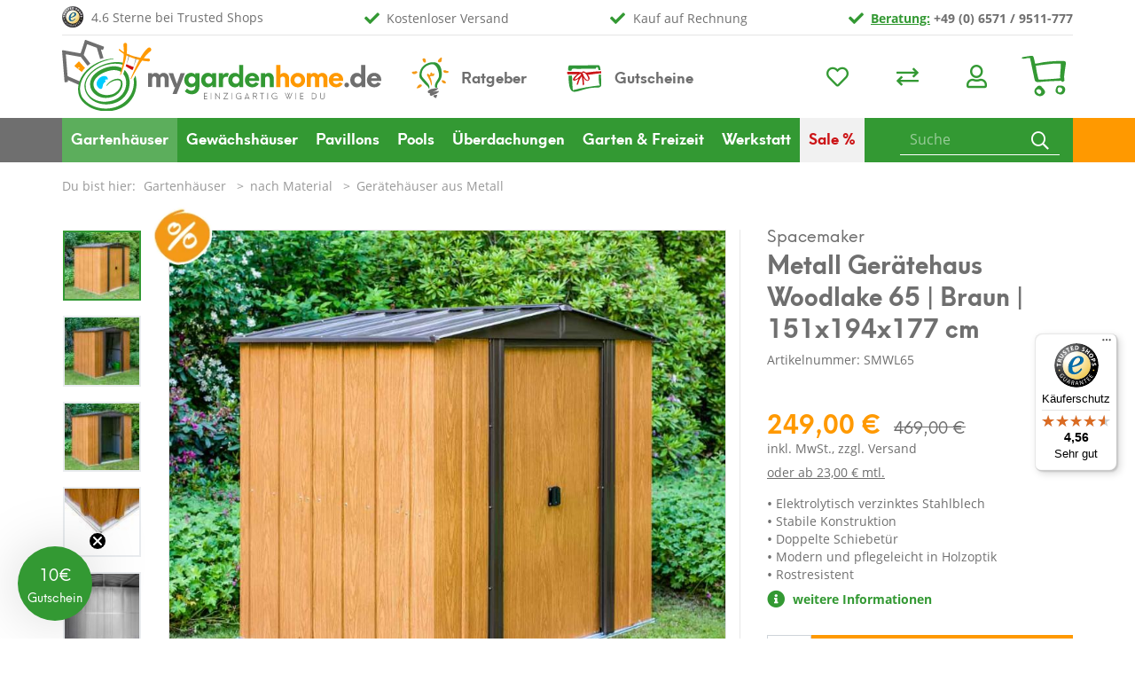

--- FILE ---
content_type: text/html; charset=UTF-8
request_url: https://www.mygardenhome.de/geraetehaeuser/metall/Spacemaker-Geraetehaus-Woodlake-6x5-Holzoptik-194x151-cm.html
body_size: 27304
content:
<!DOCTYPE html>
<html lang="de" >
    <head>
                <script>
            window.dataLayer = window.dataLayer || [];
            function gtag() {
                dataLayer.push(arguments);
            }
            gtag("consent", "default", {
                ad_storage: "denied",
                analytics_storage: "denied",
                functionality_storage: "denied",
                personalization_storage: "denied",
                security_storage: "granted",
                wait_for_update: 500,
            });
            gtag("set", "ads_data_redaction", true);
        </script>

                <link rel="dns-prefetch" href="//cdn.findologic.com">
        <link rel="preconnect" href="//cdn.findologic.com">
        <link rel="preconnect" href="https://delivery.consentmanager.net">
        <link rel="preconnect" href="https://cdn.consentmanager.net">
        
                        
        <link rel="preload" as="font" href="https://www.mygardenhome.de/out/mgh2020/src/webfonts/mghIcons.woff2" type="font/woff2" crossorigin="anonymous">

        <link rel="preload" as="font" href="https://www.mygardenhome.de/out/mgh2020/src/webfonts/open-sans-v18-latin-regular.woff2" type="font/woff2" crossorigin="anonymous">
        <link rel="preload" as="font" href="https://www.mygardenhome.de/out/mgh2020/src/webfonts/open-sans-v18-latin-700.woff2" type="font/woff2" crossorigin="anonymous">

        <link rel="preload" as="font" href="https://www.mygardenhome.de/out/mgh2020/src/webfonts/neuehanskendrick-regular.woff2" type="font/woff2" crossorigin="anonymous">
        <link rel="preload" as="font" href="https://www.mygardenhome.de/out/mgh2020/src/webfonts/neuehanskendrick-bold.woff2" type="font/woff2" crossorigin="anonymous">

        
                        <meta http-equiv="X-UA-Compatible" content="IE=edge"><meta name="viewport" content="width=device-width, initial-scale=1, maximum-scale=1, user-scalable=no, shrink-to-fit=no"><meta http-equiv="Content-Type" content="text/html; charset=UTF-8"><title>  Spacemaker Metall Gerätehaus Woodlake 65 | Braun | 151x194x177 cm mygardenhome </title><script>var dataLayer = [
    {
        "page": {
            "type": "product",
            "title": "Spacemaker Metall Ger\u00e4tehaus Woodlake 65 | Braun | 151x194x177 cm",
            "cl": "details"
        },
        "userid": false,
        "sessionid": "1ifu1cvb13g3279ibulin1qqdc"
    }
] || [];</script><!-- Google Tag Manager --><script >(function (w, d, s, l, i) {w[l] = w[l] || [];w[l].push({'gtm.start': new Date().getTime(), event: 'gtm.js'});var f = d.getElementsByTagName(s)[0], j = d.createElement(s), dl = l != 'dataLayer' ? '&l=' + l : '';j.async = true;j.src = 'https://www.googletagmanager.com/gtm.js?id=' + i + dl;f.parentNode.insertBefore(j, f);})(window, document, 'script', 'dataLayer', 'GTM-5336T64');</script><!-- End Google Tag Manager --><script>if (undefined === window.EnderecoIntegrator) {window.EnderecoIntegrator = {};}if (!window.EnderecoIntegrator.onLoad) {window.EnderecoIntegrator.onLoad = [];}if (!window.EnderecoIntegrator.$globalFilters) {window.EnderecoIntegrator.$globalFilters = {anyActive: [],anyMissing: [],isModalAreaFree: []};}window.EnderecoIntegrator.$globalFilters.isModalAreaFree.push(function(areaFree, reference) {if (!window.EnderecoIntegrator.ready) {return false;} else {return areaFree;}});function enderecoInitAMS(prefix, config, cb, withDelay = false) {const initializeAMS = () => {const EAO = window.EnderecoIntegrator.initAMS(prefix, config);if (cb) {cb(EAO);}};const executeInit = () => {if (!withDelay) {initializeAMS();} else {setTimeout(initializeAMS, 1000);}};if (window.EnderecoIntegrator.initAMS) {executeInit();} else {window.EnderecoIntegrator.onLoad.push(executeInit);}}</script><meta name="description" content="Verzinktes Stahlblech &#10003; Idealer Stauraum &#10003; Stabile Konstruktion &#10003; Doppelte Schiebetür + kostenlose Lieferung in D &#8594; Jetzt bestellen"><meta name="keywords" content="Metallgerätehaus, Gerätehaus, Metallhaus, Metallgartenhaus, Gartenhaus, Gerätehaus, Metallgerätehäuser, Metallschuppen, Schuppen, Lagerplatz, Lagerhaus, Metalllagerhaus, Metallhütte, Metallunterstand"><meta property="og:site_name" content="https://www.mygardenhome.de/"><meta property="og:title" content="  Spacemaker Metall Gerätehaus Woodlake 65 | Braun | 151x194x177 cm mygardenhome "><meta property="og:description" content="Verzinktes Stahlblech &#10003; Idealer Stauraum &#10003; Stabile Konstruktion &#10003; Doppelte Schiebetür + kostenlose Lieferung in D &#8594; Jetzt bestellen"><meta property="og:type" content="product"><meta property="og:image" content="https://www.mygardenhome.de/out/pictures/generated/product/1/850_758_75/SMWL65_Spacemaker_Woodlake_Geraetehaus_holzoptik_6x5_lifestyle_08.jpg"><meta property="og:url" content="https://www.mygardenhome.de/geraetehaeuser/metall/Spacemaker-Geraetehaus-Woodlake-6x5-Holzoptik-194x151-cm.html"><link rel="canonical" href="https://www.mygardenhome.de/geraetehaeuser/metall/Spacemaker-Geraetehaus-Woodlake-6x5-Holzoptik-194x151-cm.html"><!-- iOS Homescreen Icon (version < 4.2)--><link rel="apple-touch-icon-precomposed" media="screen and (resolution: 163dpi)" href="https://www.mygardenhome.de/out/mgh2020/img/favicons/mgh_favicon_512.png" /><!-- iOS Homescreen Icon --><link rel="apple-touch-icon-precomposed" href="https://www.mygardenhome.de/out/mgh2020/img/favicons/mgh_favicon_512.png" /><!-- iPad Homescreen Icon (version < 4.2) --><link rel="apple-touch-icon-precomposed" media="screen and (resolution: 132dpi)" href="https://www.mygardenhome.de/out/mgh2020/img/favicons/mgh_favicon_512.png" /><!-- iPad Homescreen Icon --><link rel="apple-touch-icon-precomposed" sizes="72x72" href="https://www.mygardenhome.de/out/mgh2020/img/favicons/mgh_favicon_512.png" /><!-- iPhone 4 Homescreen Icon (version < 4.2) --><link rel="apple-touch-icon-precomposed" media="screen and (resolution: 326dpi)" href="https://www.mygardenhome.de/out/mgh2020/img/favicons/mgh_favicon_512.png" /><!-- iPhone 4 Homescreen Icon --><link rel="apple-touch-icon-precomposed" sizes="114x114" href="https://www.mygardenhome.de/out/mgh2020/img/favicons/mgh_favicon_512.png" /><!-- new iPad Homescreen Icon and iOS Version > 4.2 --><link rel="apple-touch-icon-precomposed" sizes="144x144" href="https://www.mygardenhome.de/out/mgh2020/img/favicons/mgh_favicon_512.png" /><!-- Windows 8 --><meta name="msapplication-TileColor" content="#339933"> <!-- Kachel-Farbe --><meta name="theme-color" content="#339933"/><meta name="msapplication-TileImage" content="https://www.mygardenhome.de/out/mgh2020/img/favicons/mgh_favicon_512.png"><!-- Fluid --><link rel="fluid-icon" href="https://www.mygardenhome.de/out/mgh2020/img/favicons/mgh_favicon_512.png" title="  Spacemaker Metall Gerätehaus Woodlake 65 | Braun | 151x194x177 cm mygardenhome " /><!-- Shortcut Icons --><link rel="shortcut icon" href="https://www.mygardenhome.de/out/mgh2020/img/favicons/mgh_favicon.ico?rand=1" type="image/x-icon" /><link rel="icon" href="https://www.mygardenhome.de/out/mgh2020/img/favicons/mgh_favicon_16.png" sizes="16x16" /><link rel="icon" href="https://www.mygardenhome.de/out/mgh2020/img/favicons/mgh_favicon_32.png" sizes="32x32" /><link rel="icon" href="https://www.mygardenhome.de/out/mgh2020/img/favicons/mgh_favicon_48.png" sizes="48x48" /><link rel="icon" href="https://www.mygardenhome.de/out/mgh2020/img/favicons/mgh_favicon_64.png" sizes="64x64" /><link rel="icon" href="https://www.mygardenhome.de/out/mgh2020/img/favicons/mgh_favicon_128.png" sizes="128x128" />        
<script type="text/javascript">
        (function (f,i,n,d,o,l,O,g,I,c){var V=[];var m=f.createElement("style");if(d){V.push(d)}if(c&&I.location.hash.indexOf("#search:")===0){V.push(c)}if(V.length>0){var Z=V.join(",");m.textContent=Z+"{opacity: 0;transition: opacity "+O+" ease-in-out;}."+o+" {opacity: 1 !important;}";I.flRevealContainers=function(){var a=f.querySelectorAll(Z);for(var T=0;T<a.length;T++){a[T].classList.add(o)}};setTimeout(I.flRevealContainers,l)}var W=g+"/config/"+i+"/main.js?usergrouphash="+n;var p=f.createElement("script");p.type="text/javascript";p.async=true;p.src=g+"/config/loader.min.js";var q=f.getElementsByTagName("script")[0];p.setAttribute("data-fl-main",W);q.parentNode.insertBefore(p,q);q.parentNode.insertBefore(m,p)})
    (document,'CC6741343D494F06EC42547690DC8AE4','','.fl-navigation-result','fl-reveal',3000,'.3s','//cdn.findologic.com',window,'.fl-result');</script><script type="text/javascript">window.emos3 = {stored : [],send : function(p){this.stored.push(p);}};</script><script type="text/javascript" src="https://www.mygardenhome.de/out/oepersonalization/emos.js?1768998364"></script><script type="text/javascript" src="https://www.mygardenhome.de/modules/oe/personalization/out/js/econda-recommendations.js"></script>    


                <link rel="stylesheet" type="text/css" href="https://www.mygardenhome.de/modules/oxiddesign/odconfigurator/out/src/css/od_configurator.css" />
<link rel="stylesheet" type="text/css" href="https://www.mygardenhome.de/modules/oxps/easycredit/out/src/css/oxpseasycredit_style.css" />
<link rel="stylesheet" type="text/css" href="https://www.mygardenhome.de/modules/oxps/easycredit/out/src/css/base/jquery-ui.css" />
<link rel="stylesheet" type="text/css" href="https://www.mygardenhome.de/modules/ifabrik/energylabel/out/src/css/ifabrik_energylabel.css" />
<link rel="stylesheet" type="text/css" href="https://www.mygardenhome.de/modules/CodeCommerce/YoutubeDsgvo/out/src/css/youtube.css" />
<link rel="stylesheet" type="text/css" href="https://www.mygardenhome.de/modules/pc/articlequestions/out/src/css/pcarticlequestions.css" />
<link rel="stylesheet" type="text/css" href="https://www.mygardenhome.de/out/mgh2020/src/css/greenweek.min.css?1768998364" />
<link rel="stylesheet" type="text/css" href="https://www.mygardenhome.de/modules/digidesk/dd_slider/out/src/css/flexslider.min.css" />
<link rel="stylesheet" type="text/css" href="https://www.mygardenhome.de/out/mgh2020/src/css/fonts.min.css?1768998364" />
<link rel="stylesheet" type="text/css" href="https://www.mygardenhome.de/out/mgh2020/src/js/libs/slick/slick.css?1768998364" />
<link rel="stylesheet" type="text/css" href="https://www.mygardenhome.de/out/mgh2020/src/js/libs/slick/slick-theme.css?1768998364" />
<link rel="stylesheet" type="text/css" href="https://www.mygardenhome.de/out/mgh2020/src/css/styles.min.css?1768998364" />
<link rel="stylesheet" type="text/css" href="https://www.mygardenhome.de/out/mgh2020/src/css/od_configurator.min.css?1768998364" />
<link rel="stylesheet" type="text/css" href="https://www.mygardenhome.de/modules/osc/amazonpay/out/src/css/amazonpay.min.css?1768998395" />
<link rel="stylesheet" type="text/css" href="https://www.mygardenhome.de/modules/ddoe/visualcms/out/src/css/photoswipe.min.css" />
<link rel="stylesheet" type="text/css" href="https://www.mygardenhome.de/modules/ddoe/visualcms/out/src/css/style.min.css" />
<link rel="stylesheet" type="text/css" href="https://www.mygardenhome.de/modules/osc/paypal/out/src/css/paypal.min.css" />
<link rel="stylesheet" type="text/css" href="https://www.mygardenhome.de/modules/digidesk/dd_trustedshops_features/out/src/css/frontend.min.css" />
<link rel="stylesheet" type="text/css" href="https://www.mygardenhome.de/modules/digidesk/dd_slider/out/src/css/styles.min.css" />
<link rel="stylesheet" type="text/css" href="https://www.mygardenhome.de/modules/digidesk/dd_slider/out/src/css/wave.min.css" />


            </head>
  <!-- OXID eShop Professional Edition, Version 6, Shopping Cart System (c) OXID eSales AG 2003 - 2026 - https://www.oxid-esales.com -->

    <body class="cl-details">
    

            <!-- Google Tag Manager (noscript) --><noscript><iframe src="https://www.googletagmanager.com/ns.html?id=GTM-5336T64"height="0" width="0" style="display:none;visibility:hidden"></iframe></noscript><!-- End Google Tag Manager (noscript) -->    





    <div class="container-fluid">
        <div class="main-row">
                                
    
            








    <div class="container">
    <header id="header" class="header">
            <div class="header-box">
                <div class="container">

                    <div class="row">
                        <div class="logo-col col-9 col-sm-6 col-lg-4">
                            
                                                                                                                                <a href="https://www.mygardenhome.de/index.php?force_sid=1ifu1cvb13g3279ibulin1qqdc&amp;" title="" class="logo-link">
                                    <img src="https://www.mygardenhome.de/out/mgh2020/img/mygardenhome.svg" alt="Startseite" style="height:auto;max-height:93px;" class="logo-img img-fluid">
                                </a>
                            
                        </div>
                        <div class="right-col-wrapper col-3 col-sm-6 col-lg-8">

                                                                                <ul class="usps-col d-none d-lg-flex">
                                <li>4.6 Sterne bei Trusted Shops</li>
                                <li>Kostenloser Versand</li>
                                <li>Kauf auf Rechnung</li>
                                <li><b><a onclick="glr('aHR0cHM6Ly93d3cubXlnYXJkZW5ob21lLmRlL2luZGV4LnBocD9mb3JjZV9zaWQ9MWlmdTFjdmIxM2czMjc5aWJ1bGluMXFxZGMmYW1wO2NsPWNvbnRhY3Q=');">Beratung:</a> +49 (0) 6571 / 9511-777</b></li>
                            </ul>
                            <div class="bottom-row-wrapper">
                                <div class="advice-col d-none d-lg-block">
                                    <a class="advice-ratgeber" href="/ratgeber">Ratgeber</a>

                                    <a class="advice-voucher" href="/MGHGUTSCHEIN.html">Gutscheine</a>
                                </div>
                                <div class="menus-col">
                                    
                                        <div class="menu-dropdowns">
                                            
                                                                                                
                                            
                                            
                                                                                                
                                            

                                            
                                                                                                                                                                                                                                                    <div class="btn-group service-menu showLogin">
    <a href="https://www.mygardenhome.de/index.php?force_sid=1ifu1cvb13g3279ibulin1qqdc&amp;cl=account_noticelist" class="btn d-none d-sm-inline-block" title="Mein Wunschzettel">
        <i class="fa fa-heart"></i>
            </a>
        <a onclick="glr('aHR0cHM6Ly93d3cubXlnYXJkZW5ob21lLmRlL2luZGV4LnBocD9mb3JjZV9zaWQ9MWlmdTFjdmIxM2czMjc5aWJ1bGluMXFxZGMmYW1wO2NsPWNvbXBhcmU=');" class="btn d-none d-sm-inline-block" title="Mein Artikelvergleich">
        <i class="fa fa-exchange"></i>
            </a>
    <button type="button" aria-label="Usercenter" class="btn dropdown-toggle" data-toggle="dropdown" data-href="https://www.mygardenhome.de/index.php?force_sid=1ifu1cvb13g3279ibulin1qqdc&amp;cl=account" title="Anmelden">
        
            <i class="fa fa-user"></i>
        
    </button>
    <ul class="dropdown-menu dropdown-menu-right login-menu">
        
            <li>
                <div class="row">
                    <div class="col-12 col-sm-5 order-1 order-md-2">
                        <div class="service-menu-box clearfix">
                            <div class="topPopList">
    
        <span class="lead">Konto</span>
        <div class="flyoutBox">
            <ul id="services" class="list-unstyled">
                
                    <li>
                                                <a onclick="glr('aHR0cHM6Ly93d3cubXlnYXJkZW5ob21lLmRlL2luZGV4LnBocD9mb3JjZV9zaWQ9MWlmdTFjdmIxM2czMjc5aWJ1bGluMXFxZGMmYW1wO2NsPWFjY291bnQ=');">Mein Konto</a>
                    </li>
                                                                <li>
                            <a onclick="glr('aHR0cHM6Ly93d3cubXlnYXJkZW5ob21lLmRlL2luZGV4LnBocD9mb3JjZV9zaWQ9MWlmdTFjdmIxM2czMjc5aWJ1bGluMXFxZGMmYW1wO2NsPWNvbXBhcmU=');">Mein Artikelvergleich</a>                         </li>
                                        <li>
                        <a href="https://www.mygardenhome.de/index.php?force_sid=1ifu1cvb13g3279ibulin1qqdc&amp;cl=account_noticelist"><span>Mein Merkzettel</span></a>
                                            </li>
                                                                            
            </ul>
        </div>
    
</div>                                                    </div>
                    </div>
                                            <div class="col-12 col-sm-7 order-2 order-md-1">
                            <div class="service-menu-box clearfix">
                                    <form class="form" id="login" name="login" action="https://www.mygardenhome.de/index.php?force_sid=1ifu1cvb13g3279ibulin1qqdc&amp;" method="post">
        <div id="loginBox" class="loginBox" >
            <input type="hidden" name="stoken" value="ADE626F9" /><input type="hidden" name="sid" value="1ifu1cvb13g3279ibulin1qqdc" />
<input type="hidden" name="lang" value="0" />
            <input type="hidden" name="cnid" value="f4a596d289567fe98816ee0e6c5842e8" />
<input type="hidden" name="listtype" value="list" />
<input type="hidden" name="actcontrol" value="details" />

            <input type="hidden" name="fnc" value="login_noredirect">
            <input type="hidden" name="cl" value="details">
                        <input type="hidden" name="pgNr" value="0">
            <input type="hidden" name="CustomError" value="loginBoxErrors">
                            <input type="hidden" name="anid" value="7c67675044fb7ad7fbe3b79706e010f9">
            
            <span class="lead">Anmelden</span>

            <div class="form-group">
                <input id="loginEmail" type="email" name="lgn_usr" autocomplete="email" value="" class="form-control" placeholder="E-Mail-Adresse" title="E-Mail-Adresse">
            </div>

            <div class="form-group">
                <div class="input-group">
                    <input id="loginPasword" type="password" name="lgn_pwd" autocomplete="current-password" class="form-control" value="" placeholder="Passwort" title="Passwort">
                    <span class="input-group-append">
                        <a class="forgotPasswordOpener btn btn-tertiary" href="https://www.mygardenhome.de/index.php?force_sid=1ifu1cvb13g3279ibulin1qqdc&amp;cl=forgotpwd" title="Passwort vergessen?">?</a>
                    </span>
                </div>
            </div>

            
            <button type="submit" class="btn btn-primary">Anmelden</button>

                            <a class="btn" id="registerLink" role="button" href="https://www.mygardenhome.de/index.php?force_sid=1ifu1cvb13g3279ibulin1qqdc&amp;cl=register" title="Registrieren">Registrieren</a>
            
            

        </div>
    </form>
                            </div>
                        </div>
                                    </div>
            </li>
        
    </ul>
</div>
                                            

                                            
                                                                                                                                                                                                                                                    <div class="btn-group minibasket-menu">
    <button type="button" aria-label="Minibasket" class="btn dropdown-toggle" data-toggle="dropdown" data-href="https://www.mygardenhome.de/index.php?force_sid=1ifu1cvb13g3279ibulin1qqdc&amp;cl=basket">
        
            <img src="https://www.mygardenhome.de/out/mgh2020/img/warenkorb.svg" alt="Warenkorb" class="basket">
                    
    </button>
    <ul class="dropdown-menu dropdown-menu-right">
            

            <li>
                <div class="row">
                    <div class="col-12 ml-auto">
                        <div class="minibasket-menu-box">
                            

            
            <div class="alert alert-info">Der Warenkorb ist leer.</div>
        
    
                        </div>
                    </div>
                </div>
            </li>
        
    <div id="oxpseasycredit-example-minibasket"></div>
        

    </ul>
</div>
                                            
                                        </div>
                                    
                                </div>
                            </div>
                                                </div>
                    </div>
                </div>
            </div>

                                                            
                                    
                                <div class="container header-navigation-wrapper">
                    <div class="header-navigation-bar greenweek">
                        
                            <nav id="mainnav" class="navbar navbar-expand-lg navbar-light" role="navigation">
            <div class="container">
            
                
                    <div class="navbar-header justify-content-start">
                        <button class="navbar-toggler collapsed" type="button" data-toggle="collapse" data-target=".navbar-main-collapse" aria-controls="navbarSupportedContent" aria-expanded="false" aria-label="Toggle navigation">
                            <span class="burger">
                                <span class="burger-box">
                                    <span class="burger-inner"></span>
                                </span>
                            </span>
                            <span class="navbar-toggler-label">
                                Menü
                            </span>
                        </button>
                    </div>
                
                <div class="collapse navbar-collapse navbar-main-collapse" id="navbarSupportedContent">
                    <ul id="main-navigation" class="navbar-nav nav">
                        <li class="d-lg-none advice-col">
                            <span><a class="advice-ratgeber" href="/ratgeber"><b>Ratgeber</b></a></span>
                            <span><a class="advice-voucher" href="/gutschein"><b>Gutscheine</b></a></span>
                        </li>
                                                                                                                                                     
                                    <li class="nav-item active dropdown">
                                        <a class="nav-link" href="https://www.mygardenhome.de/gartenhaeuser/?force_sid=1ifu1cvb13g3279ibulin1qqdc" data-toggle="dropdown">
                                            Gartenhäuser <i class="fa fa-angle-down"></i>                                        </a>

                                                                                    <div class="dropdown-menu">
                                                <ul class="row">
                                                                                                        <li class="d-lg-none">
                                                        <a class="dropdown-link level-two" href="https://www.mygardenhome.de/gartenhaeuser/?force_sid=1ifu1cvb13g3279ibulin1qqdc">Alle anzeigen <i class="fas fa-angle-right-solid"></i></a>
                                                    </li>
                                                                                                                                                                                                                                                                                                                                            

                                                                <li class="dropdown-item col-12 col-lg-4 col-xl-3">
                                                                                                                                            <a title="" class="dropdown-link level-two" href="https://www.mygardenhome.de/gartenhaeuser/art/?force_sid=1ifu1cvb13g3279ibulin1qqdc">Gartenhaus nach Art <i class="fas fa-angle-right-solid"></i></a>
                                                                    
                                                                                                                                            <ul>
                                                                                                                                                                                                                                                <li class="dropdown-item col-12 col-lg-4 col-xl-3">
                                                                                        <a class="dropdown-link" href="https://www.mygardenhome.de/gartenhaeuser/art/moderne-gartenhaeuser/?force_sid=1ifu1cvb13g3279ibulin1qqdc">Gartenhaus modern</a>
                                                                                    </li>
                                                                                                                                                                                                                                                                                                                                <li class="dropdown-item col-12 col-lg-4 col-xl-3">
                                                                                        <a class="dropdown-link" href="https://www.mygardenhome.de/gartenhaeuser/art/kleine-gartenhaeuser/?force_sid=1ifu1cvb13g3279ibulin1qqdc">Gartenhaus klein</a>
                                                                                    </li>
                                                                                                                                                                                                                                                                                                                                <li class="dropdown-item col-12 col-lg-4 col-xl-3">
                                                                                        <a class="dropdown-link" href="https://www.mygardenhome.de/gartenhaeuser/art/grosse-gartenhaeuser/?force_sid=1ifu1cvb13g3279ibulin1qqdc">Gartenhaus groß</a>
                                                                                    </li>
                                                                                                                                                                                                                                                                                                                                <li class="dropdown-item col-12 col-lg-4 col-xl-3">
                                                                                        <a class="dropdown-link" href="https://www.mygardenhome.de/gartenhaeuser/art/gartenhaeuser-kinder/?force_sid=1ifu1cvb13g3279ibulin1qqdc">Gartenhaus für Kinder </a>
                                                                                    </li>
                                                                                                                                                                                                                                    </ul>
                                                                    
                                                                </li>

                                                                                                                                                                                                                                                                                            

                                                                <li class="dropdown-item col-12 col-lg-4 col-xl-3">
                                                                                                                                            <a title="" class="dropdown-link level-two" href="https://www.mygardenhome.de/geraetehaeuser/?force_sid=1ifu1cvb13g3279ibulin1qqdc">Gerätehaus nach Art <i class="fas fa-angle-right-solid"></i></a>
                                                                    
                                                                                                                                            <ul>
                                                                                                                                                                                                                                                <li class="dropdown-item col-12 col-lg-4 col-xl-3">
                                                                                        <a class="dropdown-link" href="https://www.mygardenhome.de/geraetehaeuser/geraetehaus-mit-boden/?force_sid=1ifu1cvb13g3279ibulin1qqdc">Gerätehaus mit Boden</a>
                                                                                    </li>
                                                                                                                                                                                                                                                                                                                                <li class="dropdown-item col-12 col-lg-4 col-xl-3">
                                                                                        <a class="dropdown-link" href="https://www.mygardenhome.de/geraetehaeuser/modernes-geraetehaus/?force_sid=1ifu1cvb13g3279ibulin1qqdc">Modernes Gerätehaus</a>
                                                                                    </li>
                                                                                                                                                                                                                                                                                                                                <li class="dropdown-item col-12 col-lg-4 col-xl-3">
                                                                                        <a class="dropdown-link" href="https://www.mygardenhome.de/geraetehaeuser/anlehngeraetehaus/?force_sid=1ifu1cvb13g3279ibulin1qqdc">Anlehngerätehaus</a>
                                                                                    </li>
                                                                                                                                                                                                                                                                                                                                <li class="dropdown-item col-12 col-lg-4 col-xl-3">
                                                                                        <a class="dropdown-link" href="https://www.mygardenhome.de/geraetehaeuser/schuppen/?force_sid=1ifu1cvb13g3279ibulin1qqdc">Geräteschuppen</a>
                                                                                    </li>
                                                                                                                                                                                                                                    </ul>
                                                                    
                                                                </li>

                                                                                                                                                                                                                                                                                            

                                                                <li class="dropdown-item col-12 col-lg-4 col-xl-3 active">
                                                                                                                                            <span class="dropdown-link current">nach Material</span>
                                                                    
                                                                                                                                            <ul>
                                                                                                                                                                                                                                                <li class="dropdown-item col-12 col-lg-4 col-xl-3">
                                                                                        <a class="dropdown-link" href="https://www.mygardenhome.de/gartenhaeuser/material/holz/?force_sid=1ifu1cvb13g3279ibulin1qqdc">Gartenhäuser aus Holz</a>
                                                                                    </li>
                                                                                                                                                                                                                                                                                                                                <li class="dropdown-item col-12 col-lg-4 col-xl-3">
                                                                                        <a class="dropdown-link" href="https://www.mygardenhome.de/gartenhaeuser/material/kunststoff/?force_sid=1ifu1cvb13g3279ibulin1qqdc">Gartenhäuser aus Kunststoff</a>
                                                                                    </li>
                                                                                                                                                                                                                                                                                                                                <li class="dropdown-item col-12 col-lg-4 col-xl-3 active">
                                                                                        <a class="dropdown-link current" href="https://www.mygardenhome.de/geraetehaeuser/metall/?force_sid=1ifu1cvb13g3279ibulin1qqdc">Gerätehäuser aus Metall</a>
                                                                                    </li>
                                                                                                                                                                                                                                                                                                                                <li class="dropdown-item col-12 col-lg-4 col-xl-3">
                                                                                        <a class="dropdown-link" href="https://www.mygardenhome.de/geraetehaeuser/kunststoff/?force_sid=1ifu1cvb13g3279ibulin1qqdc">Gerätehäuser aus Kunststoff</a>
                                                                                    </li>
                                                                                                                                                                                                                                                                                                                                <li class="dropdown-item col-12 col-lg-4 col-xl-3">
                                                                                        <a class="dropdown-link" href="https://www.mygardenhome.de/geraetehaeuser/blechschuppen/?force_sid=1ifu1cvb13g3279ibulin1qqdc">Blechschuppen</a>
                                                                                    </li>
                                                                                                                                                                                                                                                                                                                                <li class="dropdown-item col-12 col-lg-4 col-xl-3">
                                                                                        <a class="dropdown-link" href="https://www.mygardenhome.de/geraetehaeuser/folie/?force_sid=1ifu1cvb13g3279ibulin1qqdc">Foliengerätehäuser </a>
                                                                                    </li>
                                                                                                                                                                                                                                    </ul>
                                                                    
                                                                </li>

                                                                                                                                                                                                                                                                                            

                                                                <li class="dropdown-item col-12 col-lg-4 col-xl-3">
                                                                                                                                            <span class="dropdown-link">Beliebte Größen </span>
                                                                    
                                                                                                                                            <ul>
                                                                                                                                                                                                                                                <li class="dropdown-item col-12 col-lg-4 col-xl-3">
                                                                                        <a class="dropdown-link" href="https://www.mygardenhome.de/gartenhaeuser/beliebte-groessen/2x2-m/?force_sid=1ifu1cvb13g3279ibulin1qqdc">2x2 m</a>
                                                                                    </li>
                                                                                                                                                                                                                                                                                                                                <li class="dropdown-item col-12 col-lg-4 col-xl-3">
                                                                                        <a class="dropdown-link" href="https://www.mygardenhome.de/gartenhaeuser/beliebte-groessen/2x3-m/?force_sid=1ifu1cvb13g3279ibulin1qqdc">2x3 m</a>
                                                                                    </li>
                                                                                                                                                                                                                                                                                                                                <li class="dropdown-item col-12 col-lg-4 col-xl-3">
                                                                                        <a class="dropdown-link" href="https://www.mygardenhome.de/gartenhaeuser/beliebte-groessen/2-5x3-m/?force_sid=1ifu1cvb13g3279ibulin1qqdc">2,5x3 m</a>
                                                                                    </li>
                                                                                                                                                                                                                                                                                                                                <li class="dropdown-item col-12 col-lg-4 col-xl-3">
                                                                                        <a class="dropdown-link" href="https://www.mygardenhome.de/gartenhaeuser/beliebte-groessen/3x3-m/?force_sid=1ifu1cvb13g3279ibulin1qqdc">3x3 m</a>
                                                                                    </li>
                                                                                                                                                                                                                                                                                                                                <li class="dropdown-item col-12 col-lg-4 col-xl-3">
                                                                                        <a class="dropdown-link" href="https://www.mygardenhome.de/gartenhaeuser/beliebte-groessen/3x4-m/?force_sid=1ifu1cvb13g3279ibulin1qqdc">3x4 m</a>
                                                                                    </li>
                                                                                                                                                                                                                                                                                                                                <li class="dropdown-item col-12 col-lg-4 col-xl-3">
                                                                                        <a class="dropdown-link" href="https://www.mygardenhome.de/gartenhaeuser/beliebte-groessen/4-m/?force_sid=1ifu1cvb13g3279ibulin1qqdc">&gt;4 m</a>
                                                                                    </li>
                                                                                                                                                                                                                                    </ul>
                                                                    
                                                                </li>

                                                                                                                                                                                                                                                                                            

                                                                <li class="dropdown-item col-12 col-lg-4 col-xl-3">
                                                                                                                                            <span class="dropdown-link">Dachform</span>
                                                                    
                                                                                                                                            <ul>
                                                                                                                                                                                                                                                <li class="dropdown-item col-12 col-lg-4 col-xl-3">
                                                                                        <a class="dropdown-link" href="https://www.mygardenhome.de/gartenhaeuser/dachform/pultdach/?force_sid=1ifu1cvb13g3279ibulin1qqdc">Pultdach</a>
                                                                                    </li>
                                                                                                                                                                                                                                                                                                                                <li class="dropdown-item col-12 col-lg-4 col-xl-3">
                                                                                        <a class="dropdown-link" href="https://www.mygardenhome.de/gartenhaeuser/dachform/satteldach/?force_sid=1ifu1cvb13g3279ibulin1qqdc">Satteldach</a>
                                                                                    </li>
                                                                                                                                                                                                                                    </ul>
                                                                    
                                                                </li>

                                                                                                                                                                                                                                                                                            

                                                                <li class="dropdown-item col-12 col-lg-4 col-xl-3">
                                                                                                                                            <a title="" class="dropdown-link level-two" href="https://www.mygardenhome.de/geraetehaeuser/zubehoer/?force_sid=1ifu1cvb13g3279ibulin1qqdc">Gartenhaus Zubehör <i class="fas fa-angle-right-solid"></i></a>
                                                                    
                                                                    
                                                                </li>

                                                                                                            
                                                                                                                                                                <li class="dropdown-item col-12 text-center"><a class="btn btn-primary d-none d-lg-inline-block" href="https://www.mygardenhome.de/gartenhaeuser/?force_sid=1ifu1cvb13g3279ibulin1qqdc"><i class="fas fa-th"></i>Zeige alles zum Thema Gartenhäuser</a></li>
                                                                                                    </ul>
                                            </div>
                                                                            </li>
                                                                                                                                
                                    <li class="nav-item dropdown">
                                        <a class="nav-link" href="https://www.mygardenhome.de/gewaechshaeuser/?force_sid=1ifu1cvb13g3279ibulin1qqdc" data-toggle="dropdown">
                                            Gewächshäuser <i class="fa fa-angle-down"></i>                                        </a>

                                                                                    <div class="dropdown-menu">
                                                <ul class="row">
                                                                                                        <li class="d-lg-none">
                                                        <a class="dropdown-link level-two" href="https://www.mygardenhome.de/gewaechshaeuser/?force_sid=1ifu1cvb13g3279ibulin1qqdc">Alle anzeigen <i class="fas fa-angle-right-solid"></i></a>
                                                    </li>
                                                                                                                                                                                                                                                                                                                                            

                                                                <li class="dropdown-item col-12 col-lg-4 col-xl-3">
                                                                                                                                            <span class="dropdown-link">Art</span>
                                                                    
                                                                                                                                            <ul>
                                                                                                                                                                                                                                                <li class="dropdown-item col-12 col-lg-4 col-xl-3">
                                                                                        <a class="dropdown-link" href="https://www.mygardenhome.de/gewaechshaeuser/art/gewaechshaeus-klein/?force_sid=1ifu1cvb13g3279ibulin1qqdc">Kleine Gewächshäuser</a>
                                                                                    </li>
                                                                                                                                                                                                                                                                                                                                <li class="dropdown-item col-12 col-lg-4 col-xl-3">
                                                                                        <a class="dropdown-link" href="https://www.mygardenhome.de/gewaechshaeuser/weitere-kategorien/balkon-gewaechshaus/?force_sid=1ifu1cvb13g3279ibulin1qqdc">Balkon Gewächshäuser</a>
                                                                                    </li>
                                                                                                                                                                                                                                                                                                                                <li class="dropdown-item col-12 col-lg-4 col-xl-3">
                                                                                        <a class="dropdown-link" href="https://www.mygardenhome.de/gewaechshaeuser/art/gewaechshaeus-gross/?force_sid=1ifu1cvb13g3279ibulin1qqdc">Große Gewächshäuser</a>
                                                                                    </li>
                                                                                                                                                                                                                                                                                                                                <li class="dropdown-item col-12 col-lg-4 col-xl-3">
                                                                                        <a class="dropdown-link" href="https://www.mygardenhome.de/gewaechshaeuser/art/mit-fundament/?force_sid=1ifu1cvb13g3279ibulin1qqdc">Gewächshäuser mit Fundament</a>
                                                                                    </li>
                                                                                                                                                                                                                                                                                                                                <li class="dropdown-item col-12 col-lg-4 col-xl-3">
                                                                                        <a class="dropdown-link" href="https://www.mygardenhome.de/gewaechshaeuser/art/orangerie-gewaechshaus/?force_sid=1ifu1cvb13g3279ibulin1qqdc">Orangerie Gewächshaus</a>
                                                                                    </li>
                                                                                                                                                                                                                                                                                                                                <li class="dropdown-item col-12 col-lg-4 col-xl-3">
                                                                                        <a class="dropdown-link" href="https://www.mygardenhome.de/gewaechshaeuser/art/tomatenhaus/?force_sid=1ifu1cvb13g3279ibulin1qqdc">Tomatenhaus</a>
                                                                                    </li>
                                                                                                                                                                                                                                                                                                                                <li class="dropdown-item col-12 col-lg-4 col-xl-3">
                                                                                        <a class="dropdown-link" href="https://www.mygardenhome.de/gewaechshaeuser/art/anlehnvariante/?force_sid=1ifu1cvb13g3279ibulin1qqdc">Anlehngewächshäuser</a>
                                                                                    </li>
                                                                                                                                                                                                                                    </ul>
                                                                    
                                                                </li>

                                                                                                                                                                                                                                                                                            

                                                                <li class="dropdown-item col-12 col-lg-4 col-xl-3">
                                                                                                                                            <span class="dropdown-link">Material</span>
                                                                    
                                                                                                                                            <ul>
                                                                                                                                                                                                                                                <li class="dropdown-item col-12 col-lg-4 col-xl-3">
                                                                                        <a class="dropdown-link" href="https://www.mygardenhome.de/gewaechshaeuser/material/kunststoff/?force_sid=1ifu1cvb13g3279ibulin1qqdc">Kunststoff Gewächshäuser</a>
                                                                                    </li>
                                                                                                                                                                                                                                                                                                                                <li class="dropdown-item col-12 col-lg-4 col-xl-3">
                                                                                        <a class="dropdown-link" href="https://www.mygardenhome.de/gewaechshaeuser/material/folie/?force_sid=1ifu1cvb13g3279ibulin1qqdc">Foliengewächshäuser</a>
                                                                                    </li>
                                                                                                                                                                                                                                                                                                                                <li class="dropdown-item col-12 col-lg-4 col-xl-3">
                                                                                        <a class="dropdown-link" href="https://www.mygardenhome.de/gewaechshaeuser/material/aluminium/?force_sid=1ifu1cvb13g3279ibulin1qqdc">Aluminium Gewächshäuser</a>
                                                                                    </li>
                                                                                                                                                                                                                                                                                                                                <li class="dropdown-item col-12 col-lg-4 col-xl-3">
                                                                                        <a class="dropdown-link" href="https://www.mygardenhome.de/gewaechshaeuser/material/glas/?force_sid=1ifu1cvb13g3279ibulin1qqdc">Glas Gewächshäuser</a>
                                                                                    </li>
                                                                                                                                                                                                                                                                                                                                <li class="dropdown-item col-12 col-lg-4 col-xl-3">
                                                                                        <a class="dropdown-link" href="https://www.mygardenhome.de/gewaechshaeuser/material/gewaechshaus-aus-holz/?force_sid=1ifu1cvb13g3279ibulin1qqdc">Gewächshaus aus Holz</a>
                                                                                    </li>
                                                                                                                                                                                                                                    </ul>
                                                                    
                                                                </li>

                                                                                                                                                                                                                                                                                            

                                                                <li class="dropdown-item col-12 col-lg-4 col-xl-3">
                                                                                                                                            <a title="" class="dropdown-link level-two" href="https://www.mygardenhome.de/hochbeete/?force_sid=1ifu1cvb13g3279ibulin1qqdc">Hochbeete <i class="fas fa-angle-right-solid"></i></a>
                                                                    
                                                                                                                                            <ul>
                                                                                                                                                                                                                                                                                                                                                                                                            <li class="dropdown-item col-12 col-lg-4 col-xl-3">
                                                                                        <a class="dropdown-link" href="https://www.mygardenhome.de/hochbeete/Hochbeete-aus-Holz/?force_sid=1ifu1cvb13g3279ibulin1qqdc">Hochbeete aus Holz</a>
                                                                                    </li>
                                                                                                                                                                                                                                                                                                                                <li class="dropdown-item col-12 col-lg-4 col-xl-3">
                                                                                        <a class="dropdown-link" href="https://www.mygardenhome.de/hochbeete/Hochbeete-aus-Metall/?force_sid=1ifu1cvb13g3279ibulin1qqdc">Hochbeete aus Metall</a>
                                                                                    </li>
                                                                                                                                                                                                                                                                                                                                <li class="dropdown-item col-12 col-lg-4 col-xl-3">
                                                                                        <a class="dropdown-link" href="https://www.mygardenhome.de/hochbeete/Balkon-Hochbeet/?force_sid=1ifu1cvb13g3279ibulin1qqdc">Balkon Hochbeet</a>
                                                                                    </li>
                                                                                                                                                                                                                                                                                                                                <li class="dropdown-item col-12 col-lg-4 col-xl-3">
                                                                                        <a class="dropdown-link" href="https://www.mygardenhome.de/hochbeete/hochbeet-mit-fruehbeetaufsatz/?force_sid=1ifu1cvb13g3279ibulin1qqdc">Hochbeet mit Frühbeetaufsatz</a>
                                                                                    </li>
                                                                                                                                                                                                                                                                                                                                                                                                                                                                                            <li class="dropdown-item col-12 col-lg-4 col-xl-3">
                                                                                        <a class="dropdown-link" href="https://www.mygardenhome.de/hochbeete/hochbeet-zubehoer/?force_sid=1ifu1cvb13g3279ibulin1qqdc">Hochbeet Zubehör</a>
                                                                                    </li>
                                                                                                                                                                                                                                                                                                                                                                                                </ul>
                                                                    
                                                                </li>

                                                                                                                                                                                                                                                                                            

                                                                <li class="dropdown-item col-12 col-lg-4 col-xl-3">
                                                                                                                                            <a title="" class="dropdown-link level-two" href="https://www.mygardenhome.de/gewaechshaeuser/weitere-kategorien/?force_sid=1ifu1cvb13g3279ibulin1qqdc">Gewächshaus Zubehör <i class="fas fa-angle-right-solid"></i></a>
                                                                    
                                                                                                                                            <ul>
                                                                                                                                                                                                                                                <li class="dropdown-item col-12 col-lg-4 col-xl-3">
                                                                                        <a class="dropdown-link" href="https://www.mygardenhome.de/gewaechshaeuser/weitere-kategorien/belueftung/?force_sid=1ifu1cvb13g3279ibulin1qqdc">Belüftung</a>
                                                                                    </li>
                                                                                                                                                                                                                                                                                                                                <li class="dropdown-item col-12 col-lg-4 col-xl-3">
                                                                                        <a class="dropdown-link" href="https://www.mygardenhome.de/gewaechshaeuser/weitere-kategorien/pflanztische/?force_sid=1ifu1cvb13g3279ibulin1qqdc">Pflanztische</a>
                                                                                    </li>
                                                                                                                                                                                                                                                                                                                                <li class="dropdown-item col-12 col-lg-4 col-xl-3">
                                                                                        <a class="dropdown-link" href="https://www.mygardenhome.de/gewaechshaeuser/weitere-kategorien/ueberwinterung/?force_sid=1ifu1cvb13g3279ibulin1qqdc">Überwinterung</a>
                                                                                    </li>
                                                                                                                                                                                                                                                                                                                                <li class="dropdown-item col-12 col-lg-4 col-xl-3">
                                                                                        <a class="dropdown-link" href="https://www.mygardenhome.de/gewaechshaeuser/weitere-kategorien/gewaechshausregal/?force_sid=1ifu1cvb13g3279ibulin1qqdc">Gewächshausregal</a>
                                                                                    </li>
                                                                                                                                                                                                                                                                                                                                <li class="dropdown-item col-12 col-lg-4 col-xl-3">
                                                                                        <a class="dropdown-link" href="https://www.mygardenhome.de/gewaechshaeuser/weitere-kategorien/zubehoer/?force_sid=1ifu1cvb13g3279ibulin1qqdc">weiteres Zubehör</a>
                                                                                    </li>
                                                                                                                                                                                                                                    </ul>
                                                                    
                                                                </li>

                                                                                                            
                                                                                                                                                                <li class="dropdown-item col-12 text-center"><a class="btn btn-primary d-none d-lg-inline-block" href="https://www.mygardenhome.de/gewaechshaeuser/?force_sid=1ifu1cvb13g3279ibulin1qqdc"><i class="fas fa-th"></i>Zeige alles zum Thema Gewächshäuser</a></li>
                                                                                                    </ul>
                                            </div>
                                                                            </li>
                                                                                                                                
                                    <li class="nav-item dropdown">
                                        <a class="nav-link" href="https://www.mygardenhome.de/pavillons/?force_sid=1ifu1cvb13g3279ibulin1qqdc" data-toggle="dropdown">
                                            Pavillons <i class="fa fa-angle-down"></i>                                        </a>

                                                                                    <div class="dropdown-menu">
                                                <ul class="row">
                                                                                                        <li class="d-lg-none">
                                                        <a class="dropdown-link level-two" href="https://www.mygardenhome.de/pavillons/?force_sid=1ifu1cvb13g3279ibulin1qqdc">Alle anzeigen <i class="fas fa-angle-right-solid"></i></a>
                                                    </li>
                                                                                                                                                                                                                                                                                                                                            

                                                                <li class="dropdown-item col-12 col-lg-4 col-xl-3">
                                                                                                                                            <span class="dropdown-link">Art</span>
                                                                    
                                                                                                                                            <ul>
                                                                                                                                                                                                                                                <li class="dropdown-item col-12 col-lg-4 col-xl-3">
                                                                                        <a class="dropdown-link" href="https://www.mygardenhome.de/pavillons/art/anbau/?force_sid=1ifu1cvb13g3279ibulin1qqdc">Anbaupavillons</a>
                                                                                    </li>
                                                                                                                                                                                                                                                                                                                                <li class="dropdown-item col-12 col-lg-4 col-xl-3">
                                                                                        <a class="dropdown-link" href="https://www.mygardenhome.de/pavillons/art/gartenpavillons/?force_sid=1ifu1cvb13g3279ibulin1qqdc">Gartenpavillons</a>
                                                                                    </li>
                                                                                                                                                                                                                                                                                                                                <li class="dropdown-item col-12 col-lg-4 col-xl-3">
                                                                                        <a class="dropdown-link" href="https://www.mygardenhome.de/pavillons/art/grillpavillons/?force_sid=1ifu1cvb13g3279ibulin1qqdc">Grillpavillons</a>
                                                                                    </li>
                                                                                                                                                                                                                                                                                                                                <li class="dropdown-item col-12 col-lg-4 col-xl-3">
                                                                                        <a class="dropdown-link" href="https://www.mygardenhome.de/pavillons/art/faltpavillons/?force_sid=1ifu1cvb13g3279ibulin1qqdc">Faltpavillons</a>
                                                                                    </li>
                                                                                                                                                                                                                                                                                                                                <li class="dropdown-item col-12 col-lg-4 col-xl-3">
                                                                                        <a class="dropdown-link" href="https://www.mygardenhome.de/pavillons/art/pergola/?force_sid=1ifu1cvb13g3279ibulin1qqdc">Pergola</a>
                                                                                    </li>
                                                                                                                                                                                                                                                                                                                                <li class="dropdown-item col-12 col-lg-4 col-xl-3">
                                                                                        <a class="dropdown-link" href="https://www.mygardenhome.de/pavillons/art/holzoptik/?force_sid=1ifu1cvb13g3279ibulin1qqdc">Pavillons in Holzoptik</a>
                                                                                    </li>
                                                                                                                                                                                                                                                                                                                                                                                                </ul>
                                                                    
                                                                </li>

                                                                                                                                                                                                                                                                                            

                                                                <li class="dropdown-item col-12 col-lg-4 col-xl-3">
                                                                                                                                            <span class="dropdown-link">Material</span>
                                                                    
                                                                                                                                            <ul>
                                                                                                                                                                                                                                                <li class="dropdown-item col-12 col-lg-4 col-xl-3">
                                                                                        <a class="dropdown-link" href="https://www.mygardenhome.de/pavillons/material/holz/?force_sid=1ifu1cvb13g3279ibulin1qqdc">Pavillons aus Holz</a>
                                                                                    </li>
                                                                                                                                                                                                                                                                                                                                <li class="dropdown-item col-12 col-lg-4 col-xl-3">
                                                                                        <a class="dropdown-link" href="https://www.mygardenhome.de/pavillons/material/metall/?force_sid=1ifu1cvb13g3279ibulin1qqdc">Pavillons aus Metall</a>
                                                                                    </li>
                                                                                                                                                                                                                                                                                                                                <li class="dropdown-item col-12 col-lg-4 col-xl-3">
                                                                                        <a class="dropdown-link" href="https://www.mygardenhome.de/pavillons/material/aluminium/?force_sid=1ifu1cvb13g3279ibulin1qqdc">Pavillons aus Aluminium</a>
                                                                                    </li>
                                                                                                                                                                                                                                                                                                                                <li class="dropdown-item col-12 col-lg-4 col-xl-3">
                                                                                        <a class="dropdown-link" href="https://www.mygardenhome.de/pavillons/material/stahl/?force_sid=1ifu1cvb13g3279ibulin1qqdc">Pavillons aus Stahl</a>
                                                                                    </li>
                                                                                                                                                                                                                                    </ul>
                                                                    
                                                                </li>

                                                                                                                                                                                                                                                                                            

                                                                <li class="dropdown-item col-12 col-lg-4 col-xl-3">
                                                                                                                                            <span class="dropdown-link">beliebte Größen</span>
                                                                    
                                                                                                                                            <ul>
                                                                                                                                                                                                                                                <li class="dropdown-item col-12 col-lg-4 col-xl-3">
                                                                                        <a class="dropdown-link" href="https://www.mygardenhome.de/pavillons/beliebte-groessen/3x3-m/?force_sid=1ifu1cvb13g3279ibulin1qqdc">3x3 m</a>
                                                                                    </li>
                                                                                                                                                                                                                                                                                                                                <li class="dropdown-item col-12 col-lg-4 col-xl-3">
                                                                                        <a class="dropdown-link" href="https://www.mygardenhome.de/pavillons/beliebte-groessen/3-5x3-5-m/?force_sid=1ifu1cvb13g3279ibulin1qqdc">3,5x3,5 m</a>
                                                                                    </li>
                                                                                                                                                                                                                                                                                                                                <li class="dropdown-item col-12 col-lg-4 col-xl-3">
                                                                                        <a class="dropdown-link" href="https://www.mygardenhome.de/pavillons/beliebte-groessen/3x4-m/?force_sid=1ifu1cvb13g3279ibulin1qqdc">Pavillon 3x4 m</a>
                                                                                    </li>
                                                                                                                                                                                                                                                                                                                                <li class="dropdown-item col-12 col-lg-4 col-xl-3">
                                                                                        <a class="dropdown-link" href="https://www.mygardenhome.de/pavillons/beliebte-groessen/3x6-m/?force_sid=1ifu1cvb13g3279ibulin1qqdc">Pavillon 3x6 m</a>
                                                                                    </li>
                                                                                                                                                                                                                                                                                                                                <li class="dropdown-item col-12 col-lg-4 col-xl-3">
                                                                                        <a class="dropdown-link" href="https://www.mygardenhome.de/pavillons/beliebte-groessen/4x4-m/?force_sid=1ifu1cvb13g3279ibulin1qqdc">4x4 m</a>
                                                                                    </li>
                                                                                                                                                                                                                                                                                                                                <li class="dropdown-item col-12 col-lg-4 col-xl-3">
                                                                                        <a class="dropdown-link" href="https://www.mygardenhome.de/pavillons/beliebte-groessen/4-m/?force_sid=1ifu1cvb13g3279ibulin1qqdc">&gt;4 m</a>
                                                                                    </li>
                                                                                                                                                                                                                                    </ul>
                                                                    
                                                                </li>

                                                                                                                                                                                                                                                                                            

                                                                <li class="dropdown-item col-12 col-lg-4 col-xl-3">
                                                                                                                                            <a title="" class="dropdown-link level-two" href="https://www.mygardenhome.de/pavillons/pavillon-dachformen/?force_sid=1ifu1cvb13g3279ibulin1qqdc">Pavillon Dachformen <i class="fas fa-angle-right-solid"></i></a>
                                                                    
                                                                                                                                            <ul>
                                                                                                                                                                                                                                                <li class="dropdown-item col-12 col-lg-4 col-xl-3">
                                                                                        <a class="dropdown-link" href="https://www.mygardenhome.de/pavillons/pavillon-dachformen/pergola-mit-lamellendach/?force_sid=1ifu1cvb13g3279ibulin1qqdc">Pergola mit Lamellendach</a>
                                                                                    </li>
                                                                                                                                                                                                                                                                                                                                <li class="dropdown-item col-12 col-lg-4 col-xl-3">
                                                                                        <a class="dropdown-link" href="https://www.mygardenhome.de/pavillons/pavillon-dachformen/flachdach-pavillon/?force_sid=1ifu1cvb13g3279ibulin1qqdc">Flachdach Pavillon</a>
                                                                                    </li>
                                                                                                                                                                                                                                                                                                                                <li class="dropdown-item col-12 col-lg-4 col-xl-3">
                                                                                        <a class="dropdown-link" href="https://www.mygardenhome.de/pavillons/pavillon-dachformen/pavillon-mit-stahldach/?force_sid=1ifu1cvb13g3279ibulin1qqdc">Pavillon mit Stahldach</a>
                                                                                    </li>
                                                                                                                                                                                                                                    </ul>
                                                                    
                                                                </li>

                                                                                                                                                                                                                                                                                            

                                                                <li class="dropdown-item col-12 col-lg-4 col-xl-3">
                                                                                                                                            <a title="" class="dropdown-link level-two" href="https://www.mygardenhome.de/pavillons/pavillon-zubehoer/?force_sid=1ifu1cvb13g3279ibulin1qqdc">Pavillon Zubehör <i class="fas fa-angle-right-solid"></i></a>
                                                                    
                                                                                                                                            <ul>
                                                                                                                                                                                                                                                <li class="dropdown-item col-12 col-lg-4 col-xl-3">
                                                                                        <a class="dropdown-link" href="https://www.mygardenhome.de/pavillons/pavillon-zubehoer/pavillon-vorhang/?force_sid=1ifu1cvb13g3279ibulin1qqdc">Pavillon Vorhang</a>
                                                                                    </li>
                                                                                                                                                                                                                                                                                                                                <li class="dropdown-item col-12 col-lg-4 col-xl-3">
                                                                                        <a class="dropdown-link" href="https://www.mygardenhome.de/pavillons/pavillon-zubehoer/pavillon-seitenteile/?force_sid=1ifu1cvb13g3279ibulin1qqdc">Pavillon Seitenteile</a>
                                                                                    </li>
                                                                                                                                                                                                                                                                                                                                <li class="dropdown-item col-12 col-lg-4 col-xl-3">
                                                                                        <a class="dropdown-link" href="https://www.mygardenhome.de/pavillons/pavillon-zubehoer/moskitonetz-fuer-pavillon/?force_sid=1ifu1cvb13g3279ibulin1qqdc">Moskitonetz für Pavillon</a>
                                                                                    </li>
                                                                                                                                                                                                                                                                                                                                <li class="dropdown-item col-12 col-lg-4 col-xl-3">
                                                                                        <a class="dropdown-link" href="https://www.mygardenhome.de/pavillons/pavillon-zubehoer/winterabdeckung-fuer-pavillon/?force_sid=1ifu1cvb13g3279ibulin1qqdc">Winterabdeckung für Pavillon </a>
                                                                                    </li>
                                                                                                                                                                                                                                                                                                                                <li class="dropdown-item col-12 col-lg-4 col-xl-3">
                                                                                        <a class="dropdown-link" href="https://www.mygardenhome.de/pavillons/pavillon-zubehoer/weiteres-pavillon-zubehoer/?force_sid=1ifu1cvb13g3279ibulin1qqdc">weiteres Pavillon Zubehör</a>
                                                                                    </li>
                                                                                                                                                                                                                                    </ul>
                                                                    
                                                                </li>

                                                                                                            
                                                                                                                                                                <li class="dropdown-item col-12 text-center"><a class="btn btn-primary d-none d-lg-inline-block" href="https://www.mygardenhome.de/pavillons/?force_sid=1ifu1cvb13g3279ibulin1qqdc"><i class="fas fa-th"></i>Zeige alles zum Thema Pavillons</a></li>
                                                                                                    </ul>
                                            </div>
                                                                            </li>
                                                                                                                                
                                    <li class="nav-item dropdown">
                                        <a class="nav-link" href="https://www.mygardenhome.de/pools/?force_sid=1ifu1cvb13g3279ibulin1qqdc" data-toggle="dropdown">
                                            Pools <i class="fa fa-angle-down"></i>                                        </a>

                                                                                    <div class="dropdown-menu">
                                                <ul class="row">
                                                                                                        <li class="d-lg-none">
                                                        <a class="dropdown-link level-two" href="https://www.mygardenhome.de/pools/?force_sid=1ifu1cvb13g3279ibulin1qqdc">Alle anzeigen <i class="fas fa-angle-right-solid"></i></a>
                                                    </li>
                                                                                                                                                                                                                                                                                                                                            

                                                                <li class="dropdown-item col-12 col-lg-4 col-xl-3">
                                                                                                                                            <span class="dropdown-link">Art</span>
                                                                    
                                                                                                                                            <ul>
                                                                                                                                                                                                                                                <li class="dropdown-item col-12 col-lg-4 col-xl-3">
                                                                                        <a class="dropdown-link" href="https://www.mygardenhome.de/pools/art/aufblasbar/?force_sid=1ifu1cvb13g3279ibulin1qqdc">Aufblasbare Pools</a>
                                                                                    </li>
                                                                                                                                                                                                                                                                                                                                <li class="dropdown-item col-12 col-lg-4 col-xl-3">
                                                                                        <a class="dropdown-link" href="https://www.mygardenhome.de/pools/art/aufstellpools/?force_sid=1ifu1cvb13g3279ibulin1qqdc">Aufstellpools</a>
                                                                                    </li>
                                                                                                                                                                                                                                                                                                                                <li class="dropdown-item col-12 col-lg-4 col-xl-3">
                                                                                        <a class="dropdown-link" href="https://www.mygardenhome.de/pools/art/einbau/?force_sid=1ifu1cvb13g3279ibulin1qqdc">Einbau Pools</a>
                                                                                    </li>
                                                                                                                                                                                                                                                                                                                                <li class="dropdown-item col-12 col-lg-4 col-xl-3">
                                                                                        <a class="dropdown-link" href="https://www.mygardenhome.de/pools/weitere-kategorien/komplettset/?force_sid=1ifu1cvb13g3279ibulin1qqdc">Pool Komplettset</a>
                                                                                    </li>
                                                                                                                                                                                                                                                                                                                                <li class="dropdown-item col-12 col-lg-4 col-xl-3">
                                                                                        <a class="dropdown-link" href="https://www.mygardenhome.de/pools/art/mit-dach/?force_sid=1ifu1cvb13g3279ibulin1qqdc">Pools mit Dach</a>
                                                                                    </li>
                                                                                                                                                                                                                                                                                                                                <li class="dropdown-item col-12 col-lg-4 col-xl-3">
                                                                                        <a class="dropdown-link" href="https://www.mygardenhome.de/pools/art/schwimmbecken/?force_sid=1ifu1cvb13g3279ibulin1qqdc">Schwimmbecken</a>
                                                                                    </li>
                                                                                                                                                                                                                                                                                                                                                                                                </ul>
                                                                    
                                                                </li>

                                                                                                                                                                                                                                                                                            

                                                                <li class="dropdown-item col-12 col-lg-4 col-xl-3">
                                                                                                                                            <span class="dropdown-link">Material</span>
                                                                    
                                                                                                                                            <ul>
                                                                                                                                                                                                                                                <li class="dropdown-item col-12 col-lg-4 col-xl-3">
                                                                                        <a class="dropdown-link" href="https://www.mygardenhome.de/pools/material/holz/?force_sid=1ifu1cvb13g3279ibulin1qqdc">Pools aus Holz</a>
                                                                                    </li>
                                                                                                                                                                                                                                                                                                                                <li class="dropdown-item col-12 col-lg-4 col-xl-3">
                                                                                        <a class="dropdown-link" href="https://www.mygardenhome.de/pools/material/kunststoff/?force_sid=1ifu1cvb13g3279ibulin1qqdc">Pools aus Kunststoff</a>
                                                                                    </li>
                                                                                                                                                                                                                                                                                                                                <li class="dropdown-item col-12 col-lg-4 col-xl-3">
                                                                                        <a class="dropdown-link" href="https://www.mygardenhome.de/pools/material/stahl/?force_sid=1ifu1cvb13g3279ibulin1qqdc">Pools aus Stahl</a>
                                                                                    </li>
                                                                                                                                                                                                                                    </ul>
                                                                    
                                                                </li>

                                                                                                                                                                                                                                                                                            

                                                                <li class="dropdown-item col-12 col-lg-4 col-xl-3">
                                                                                                                                            <span class="dropdown-link">Form</span>
                                                                    
                                                                                                                                            <ul>
                                                                                                                                                                                                                                                <li class="dropdown-item col-12 col-lg-4 col-xl-3">
                                                                                        <a class="dropdown-link" href="https://www.mygardenhome.de/pools/form/rund/?force_sid=1ifu1cvb13g3279ibulin1qqdc">Pool rund</a>
                                                                                    </li>
                                                                                                                                                                                                                                                                                                                                <li class="dropdown-item col-12 col-lg-4 col-xl-3">
                                                                                        <a class="dropdown-link" href="https://www.mygardenhome.de/pools/form/oval/?force_sid=1ifu1cvb13g3279ibulin1qqdc">Pool oval</a>
                                                                                    </li>
                                                                                                                                                                                                                                                                                                                                <li class="dropdown-item col-12 col-lg-4 col-xl-3">
                                                                                        <a class="dropdown-link" href="https://www.mygardenhome.de/pools/form/eckig/?force_sid=1ifu1cvb13g3279ibulin1qqdc">Pool rechteckig</a>
                                                                                    </li>
                                                                                                                                                                                                                                    </ul>
                                                                    
                                                                </li>

                                                                                                                                                                                                                                                                                            

                                                                <li class="dropdown-item col-12 col-lg-4 col-xl-3">
                                                                                                                                            <a title="" class="dropdown-link level-two" href="https://www.mygardenhome.de/pools/zubehoer/?force_sid=1ifu1cvb13g3279ibulin1qqdc">Pool Zubehör <i class="fas fa-angle-right-solid"></i></a>
                                                                    
                                                                                                                                            <ul>
                                                                                                                                                                                                                                                                                                                                                                                                            <li class="dropdown-item col-12 col-lg-4 col-xl-3">
                                                                                        <a class="dropdown-link" href="https://www.mygardenhome.de/pools/zubehoer/pool-abdeckungen/?force_sid=1ifu1cvb13g3279ibulin1qqdc">Pool Abdeckungen</a>
                                                                                    </li>
                                                                                                                                                                                                                                                                                                                                <li class="dropdown-item col-12 col-lg-4 col-xl-3">
                                                                                        <a class="dropdown-link" href="https://www.mygardenhome.de/pools/zubehoer/pool-ueberdachungen/?force_sid=1ifu1cvb13g3279ibulin1qqdc">Pool Überdachungen</a>
                                                                                    </li>
                                                                                                                                                                                                                                                                                                                                <li class="dropdown-item col-12 col-lg-4 col-xl-3">
                                                                                        <a class="dropdown-link" href="https://www.mygardenhome.de/pools/zubehoer/saugroboter/?force_sid=1ifu1cvb13g3279ibulin1qqdc">Saugroboter</a>
                                                                                    </li>
                                                                                                                                                                                                                                                                                                                                <li class="dropdown-item col-12 col-lg-4 col-xl-3">
                                                                                        <a class="dropdown-link" href="https://www.mygardenhome.de/pools/zubehoer/waermepumpen/?force_sid=1ifu1cvb13g3279ibulin1qqdc">Wärmepumpen</a>
                                                                                    </li>
                                                                                                                                                                                                                                                                                                                                <li class="dropdown-item col-12 col-lg-4 col-xl-3">
                                                                                        <a class="dropdown-link" href="https://www.mygardenhome.de/pools/zubehoer/wasserspielzeug/?force_sid=1ifu1cvb13g3279ibulin1qqdc">Wasserspielzeug</a>
                                                                                    </li>
                                                                                                                                                                                                                                                                                                                                <li class="dropdown-item col-12 col-lg-4 col-xl-3">
                                                                                        <a class="dropdown-link" href="https://www.mygardenhome.de/pools/weitere-kategorien/zubehoer/?force_sid=1ifu1cvb13g3279ibulin1qqdc">weiteres Pool Zubehör</a>
                                                                                    </li>
                                                                                                                                                                                                                                    </ul>
                                                                    
                                                                </li>

                                                                                                            
                                                                                                                                                                <li class="dropdown-item col-12 text-center"><a class="btn btn-primary d-none d-lg-inline-block" href="https://www.mygardenhome.de/pools/?force_sid=1ifu1cvb13g3279ibulin1qqdc"><i class="fas fa-th"></i>Zeige alles zum Thema Pools</a></li>
                                                                                                    </ul>
                                            </div>
                                                                            </li>
                                                                                                                                                                                            
                                    <li class="nav-item dropdown">
                                        <a class="nav-link" href="https://www.mygardenhome.de/ueberdachungen/?force_sid=1ifu1cvb13g3279ibulin1qqdc" data-toggle="dropdown">
                                            Überdachungen <i class="fa fa-angle-down"></i>                                        </a>

                                                                                    <div class="dropdown-menu">
                                                <ul class="row">
                                                                                                        <li class="d-lg-none">
                                                        <a class="dropdown-link level-two" href="https://www.mygardenhome.de/ueberdachungen/?force_sid=1ifu1cvb13g3279ibulin1qqdc">Alle anzeigen <i class="fas fa-angle-right-solid"></i></a>
                                                    </li>
                                                                                                                                                                                                                                                                                                                                            

                                                                <li class="dropdown-item col-12 col-lg-4 col-xl-3">
                                                                                                                                            <a title="" class="dropdown-link level-two" href="https://www.mygardenhome.de/ueberdachungen/terrasse/?force_sid=1ifu1cvb13g3279ibulin1qqdc">Terrassenüberdachungen <i class="fas fa-angle-right-solid"></i></a>
                                                                    
                                                                                                                                            <ul>
                                                                                                                                                                                                                                                <li class="dropdown-item col-12 col-lg-4 col-xl-3">
                                                                                        <a class="dropdown-link" href="https://www.mygardenhome.de/ueberdachungen/terrasse/aluminium/?force_sid=1ifu1cvb13g3279ibulin1qqdc">Terrassenüberdachungen Aluminium</a>
                                                                                    </li>
                                                                                                                                                                                                                                                                                                                                <li class="dropdown-item col-12 col-lg-4 col-xl-3">
                                                                                        <a class="dropdown-link" href="https://www.mygardenhome.de/terrasse/ueberdachungen/holz/?force_sid=1ifu1cvb13g3279ibulin1qqdc">Terrassenüberdachungen Holz</a>
                                                                                    </li>
                                                                                                                                                                                                                                                                                                                                <li class="dropdown-item col-12 col-lg-4 col-xl-3">
                                                                                        <a class="dropdown-link" href="https://www.mygardenhome.de/ueberdachungen/terrasse/zubehoer-fuer-terrassenueberdachungen/?force_sid=1ifu1cvb13g3279ibulin1qqdc">Zubehör für Terrassenüberdachungen</a>
                                                                                    </li>
                                                                                                                                                                                                                                    </ul>
                                                                    
                                                                </li>

                                                                                                                                                                                                                                                                                            

                                                                <li class="dropdown-item col-12 col-lg-4 col-xl-3">
                                                                                                                                            <a title="" class="dropdown-link level-two" href="https://www.mygardenhome.de/ueberdachungen/kaltwintergarten/?force_sid=1ifu1cvb13g3279ibulin1qqdc">Kaltwintergarten <i class="fas fa-angle-right-solid"></i></a>
                                                                    
                                                                                                                                            <ul>
                                                                                                                                                                                                                                                <li class="dropdown-item col-12 col-lg-4 col-xl-3">
                                                                                        <a class="dropdown-link" href="https://www.mygardenhome.de/ueberdachungen/kaltwintergarten/aluminium/?force_sid=1ifu1cvb13g3279ibulin1qqdc">Kaltwintergarten aus Aluminium</a>
                                                                                    </li>
                                                                                                                                                                                                                                                                                                                                <li class="dropdown-item col-12 col-lg-4 col-xl-3">
                                                                                        <a class="dropdown-link" href="https://www.mygardenhome.de/ueberdachungen/kaltwintergarten/Kaltwintergarten-aus-Kunststoff/?force_sid=1ifu1cvb13g3279ibulin1qqdc">Kaltwintergarten aus Kunststoff</a>
                                                                                    </li>
                                                                                                                                                                                                                                                                                                                                <li class="dropdown-item col-12 col-lg-4 col-xl-3">
                                                                                        <a class="dropdown-link" href="https://www.mygardenhome.de/ueberdachungen/kaltwintergarten/zubehoer/?force_sid=1ifu1cvb13g3279ibulin1qqdc">Zubehör für Kaltwintergärten</a>
                                                                                    </li>
                                                                                                                                                                                                                                    </ul>
                                                                    
                                                                </li>

                                                                                                                                                                                                                                                                                            

                                                                <li class="dropdown-item col-12 col-lg-4 col-xl-3">
                                                                                                                                            <a title="" class="dropdown-link level-two" href="https://www.mygardenhome.de/ueberdachungen/Carports-Garagen/?force_sid=1ifu1cvb13g3279ibulin1qqdc">Carports &amp; Garagen <i class="fas fa-angle-right-solid"></i></a>
                                                                    
                                                                                                                                            <ul>
                                                                                                                                                                                                                                                <li class="dropdown-item col-12 col-lg-4 col-xl-3">
                                                                                        <a class="dropdown-link" href="https://www.mygardenhome.de/ueberdachungen/carports/?force_sid=1ifu1cvb13g3279ibulin1qqdc">Carports</a>
                                                                                    </li>
                                                                                                                                                                                                                                                                                                                                <li class="dropdown-item col-12 col-lg-4 col-xl-3">
                                                                                        <a class="dropdown-link" href="https://www.mygardenhome.de/ueberdachungen/fahrradgaragen/?force_sid=1ifu1cvb13g3279ibulin1qqdc">Fahrradgaragen</a>
                                                                                    </li>
                                                                                                                                                                                                                                                                                                                                <li class="dropdown-item col-12 col-lg-4 col-xl-3">
                                                                                        <a class="dropdown-link" href="https://www.mygardenhome.de/ueberdachungen/zeltgaragen/?force_sid=1ifu1cvb13g3279ibulin1qqdc">Zeltgaragen</a>
                                                                                    </li>
                                                                                                                                                                                                                                    </ul>
                                                                    
                                                                </li>

                                                                                                                                                                                                                                                                                            

                                                                <li class="dropdown-item col-12 col-lg-4 col-xl-3">
                                                                                                                                            <a title="" class="dropdown-link level-two" href="https://www.mygardenhome.de/ueberdachungen/vordaecher/?force_sid=1ifu1cvb13g3279ibulin1qqdc">Vordächer <i class="fas fa-angle-right-solid"></i></a>
                                                                    
                                                                    
                                                                </li>

                                                                                                            
                                                                                                                                                                <li class="dropdown-item col-12 text-center"><a class="btn btn-primary d-none d-lg-inline-block" href="https://www.mygardenhome.de/ueberdachungen/?force_sid=1ifu1cvb13g3279ibulin1qqdc"><i class="fas fa-th"></i>Zeige alles zum Thema Überdachungen</a></li>
                                                                                                    </ul>
                                            </div>
                                                                            </li>
                                                                                                                                
                                    <li class="nav-item dropdown">
                                        <a class="nav-link" href="https://www.mygardenhome.de/garten-freizeit/?force_sid=1ifu1cvb13g3279ibulin1qqdc" data-toggle="dropdown">
                                            Garten &amp; Freizeit <i class="fa fa-angle-down"></i>                                        </a>

                                                                                    <div class="dropdown-menu">
                                                <ul class="row">
                                                                                                        <li class="d-lg-none">
                                                        <a class="dropdown-link level-two" href="https://www.mygardenhome.de/garten-freizeit/?force_sid=1ifu1cvb13g3279ibulin1qqdc">Alle anzeigen <i class="fas fa-angle-right-solid"></i></a>
                                                    </li>
                                                                                                                                                                                                                                                                                                                                            

                                                                <li class="dropdown-item col-12 col-lg-4 col-xl-3">
                                                                                                                                            <a title="" class="dropdown-link level-two" href="https://www.mygardenhome.de/garten-freizeit/spielgeraete/?force_sid=1ifu1cvb13g3279ibulin1qqdc">Spielgeräte <i class="fas fa-angle-right-solid"></i></a>
                                                                    
                                                                                                                                            <ul>
                                                                                                                                                                                                                                                <li class="dropdown-item col-12 col-lg-4 col-xl-3">
                                                                                        <a class="dropdown-link" href="https://www.mygardenhome.de/garten-freizeit/spielgeraete/spielhaeuser/?force_sid=1ifu1cvb13g3279ibulin1qqdc">Spielhäuser</a>
                                                                                    </li>
                                                                                                                                                                                                                                                                                                                                <li class="dropdown-item col-12 col-lg-4 col-xl-3">
                                                                                        <a class="dropdown-link" href="https://www.mygardenhome.de/garten-freizeit/spielgeraete/stelzenhaeuser/?force_sid=1ifu1cvb13g3279ibulin1qqdc">Stelzenhäuser</a>
                                                                                    </li>
                                                                                                                                                                                                                                                                                                                                <li class="dropdown-item col-12 col-lg-4 col-xl-3">
                                                                                        <a class="dropdown-link" href="https://www.mygardenhome.de/garten-freizeit/spielgeraete/spieltuerme/?force_sid=1ifu1cvb13g3279ibulin1qqdc">Spieltürme</a>
                                                                                    </li>
                                                                                                                                                                                                                                                                                                                                <li class="dropdown-item col-12 col-lg-4 col-xl-3">
                                                                                        <a class="dropdown-link" href="https://www.mygardenhome.de/garten-freizeit/spielgeraete/klettergerueste/?force_sid=1ifu1cvb13g3279ibulin1qqdc">Klettergerüste</a>
                                                                                    </li>
                                                                                                                                                                                                                                                                                                                                <li class="dropdown-item col-12 col-lg-4 col-xl-3">
                                                                                        <a class="dropdown-link" href="https://www.mygardenhome.de/garten-freizeit/spielgeraete/kinderfahrzeuge/?force_sid=1ifu1cvb13g3279ibulin1qqdc">Kinderfahrzeuge</a>
                                                                                    </li>
                                                                                                                                                                                                                                                                                                                                <li class="dropdown-item col-12 col-lg-4 col-xl-3">
                                                                                        <a class="dropdown-link" href="https://www.mygardenhome.de/garten-freizeit/spielgeraete/matschkuechen/?force_sid=1ifu1cvb13g3279ibulin1qqdc">Matschküchen</a>
                                                                                    </li>
                                                                                                                                                                                                                                                                                                                                <li class="dropdown-item col-12 col-lg-4 col-xl-3">
                                                                                        <a class="dropdown-link" href="https://www.mygardenhome.de/garten-freizeit/spielgeraete/basketball/?force_sid=1ifu1cvb13g3279ibulin1qqdc">Basketball</a>
                                                                                    </li>
                                                                                                                                                                                                                                                                                                                                <li class="dropdown-item col-12 col-lg-4 col-xl-3">
                                                                                        <a class="dropdown-link" href="https://www.mygardenhome.de/garten-freizeit/spielgeraete/spielkuechen/?force_sid=1ifu1cvb13g3279ibulin1qqdc">Spielküchen</a>
                                                                                    </li>
                                                                                                                                                                                                                                                                                                                                <li class="dropdown-item col-12 col-lg-4 col-xl-3">
                                                                                        <a class="dropdown-link" href="https://www.mygardenhome.de/garten-freizeit/spielgeraete/holzspielzeug/?force_sid=1ifu1cvb13g3279ibulin1qqdc">Holzspielzeug</a>
                                                                                    </li>
                                                                                                                                                                                                                                                                                                                                <li class="dropdown-item col-12 col-lg-4 col-xl-3">
                                                                                        <a class="dropdown-link" href="https://www.mygardenhome.de/garten-freizeit/spielgeraete/kindersitzgruppen/?force_sid=1ifu1cvb13g3279ibulin1qqdc">Kindersitzgruppen</a>
                                                                                    </li>
                                                                                                                                                                                                                                                                                                                                <li class="dropdown-item col-12 col-lg-4 col-xl-3">
                                                                                        <a class="dropdown-link" href="https://www.mygardenhome.de/garten-freizeit/spielgeraete/sandspielzeug/?force_sid=1ifu1cvb13g3279ibulin1qqdc">Sandspielzeug</a>
                                                                                    </li>
                                                                                                                                                                                                                                                                                                                                <li class="dropdown-item col-12 col-lg-4 col-xl-3">
                                                                                        <a class="dropdown-link" href="https://www.mygardenhome.de/garten-freizeit/spielgeraete/fussballtore/?force_sid=1ifu1cvb13g3279ibulin1qqdc">Fußballtore</a>
                                                                                    </li>
                                                                                                                                                                                                                                                                                                                                <li class="dropdown-item col-12 col-lg-4 col-xl-3">
                                                                                        <a class="dropdown-link" href="https://www.mygardenhome.de/garten-freizeit/spielgeraete/trampoline/?force_sid=1ifu1cvb13g3279ibulin1qqdc">Trampoline</a>
                                                                                    </li>
                                                                                                                                                                                                                                    </ul>
                                                                    
                                                                </li>

                                                                                                                                                                                                                                                                                            

                                                                <li class="dropdown-item col-12 col-lg-4 col-xl-3">
                                                                                                                                            <a title="" class="dropdown-link level-two" href="https://www.mygardenhome.de/garten-freizeit/gartenausstattung/?force_sid=1ifu1cvb13g3279ibulin1qqdc">Gartenausstattung <i class="fas fa-angle-right-solid"></i></a>
                                                                    
                                                                                                                                            <ul>
                                                                                                                                                                                                                                                                                                                                                                                                            <li class="dropdown-item col-12 col-lg-4 col-xl-3">
                                                                                        <a class="dropdown-link" href="https://www.mygardenhome.de/garten-freizeit/gartenausstattung/abdeckung/?force_sid=1ifu1cvb13g3279ibulin1qqdc">Abdeckungen</a>
                                                                                    </li>
                                                                                                                                                                                                                                                                                                                                                                                                                                                                                                                                                                                                                                                                                                                                                                                                                    <li class="dropdown-item col-12 col-lg-4 col-xl-3">
                                                                                        <a class="dropdown-link" href="https://www.mygardenhome.de/hollywoodschaukeln/?force_sid=1ifu1cvb13g3279ibulin1qqdc">Hollywoodschaukeln</a>
                                                                                    </li>
                                                                                                                                                                                                                                                                                                                                                                                                                                                                                            <li class="dropdown-item col-12 col-lg-4 col-xl-3">
                                                                                        <a class="dropdown-link" href="https://www.mygardenhome.de/garten-freizeit/gartenmoebel/sitzsaecke/?force_sid=1ifu1cvb13g3279ibulin1qqdc">Sitzsäcke</a>
                                                                                    </li>
                                                                                                                                                                                                                                                                                                                                <li class="dropdown-item col-12 col-lg-4 col-xl-3">
                                                                                        <a class="dropdown-link" href="https://www.mygardenhome.de/garten-freizeit/gartenausstattung/pflanzkuebel/?force_sid=1ifu1cvb13g3279ibulin1qqdc">Pflanzkübel</a>
                                                                                    </li>
                                                                                                                                                                                                                                                                                                                                <li class="dropdown-item col-12 col-lg-4 col-xl-3">
                                                                                        <a class="dropdown-link" href="https://www.mygardenhome.de/garten-freizeit/gartenmoebel/sonnenschirme/?force_sid=1ifu1cvb13g3279ibulin1qqdc">Sonnenschirme</a>
                                                                                    </li>
                                                                                                                                                                                                                                                                                                                                                                                                </ul>
                                                                    
                                                                </li>

                                                                                                                                                                                                                                                                                            

                                                                <li class="dropdown-item col-12 col-lg-4 col-xl-3">
                                                                                                                                            <a title="" class="dropdown-link level-two" href="https://www.mygardenhome.de/garten-freizeit/grills-und-feuerstellen/?force_sid=1ifu1cvb13g3279ibulin1qqdc">Grills und Feuerstellen <i class="fas fa-angle-right-solid"></i></a>
                                                                    
                                                                                                                                            <ul>
                                                                                                                                                                                                                                                <li class="dropdown-item col-12 col-lg-4 col-xl-3">
                                                                                        <a class="dropdown-link" href="https://www.mygardenhome.de/garten-freizeit/grills-und-feuerstellen/terrassenofen-und-grillkamin/?force_sid=1ifu1cvb13g3279ibulin1qqdc">Terrassenofen und Grillkamin</a>
                                                                                    </li>
                                                                                                                                                                                                                                                                                                                                <li class="dropdown-item col-12 col-lg-4 col-xl-3">
                                                                                        <a class="dropdown-link" href="https://www.mygardenhome.de/garten-freizeit/grills-und-feuerstellen/feuerschale/?force_sid=1ifu1cvb13g3279ibulin1qqdc">Feuerschale</a>
                                                                                    </li>
                                                                                                                                                                                                                                                                                                                                <li class="dropdown-item col-12 col-lg-4 col-xl-3">
                                                                                        <a class="dropdown-link" href="https://www.mygardenhome.de/garten-freizeit/grills-und-feuerstellen/schwenkgrill/?force_sid=1ifu1cvb13g3279ibulin1qqdc">Schwenkgrill</a>
                                                                                    </li>
                                                                                                                                                                                                                                                                                                                                <li class="dropdown-item col-12 col-lg-4 col-xl-3">
                                                                                        <a class="dropdown-link" href="https://www.mygardenhome.de/garten-freizeit/grills-und-feuerstellen/grillzubehoer/?force_sid=1ifu1cvb13g3279ibulin1qqdc">Grillzubehör</a>
                                                                                    </li>
                                                                                                                                                                                                                                                                                                                                <li class="dropdown-item col-12 col-lg-4 col-xl-3">
                                                                                        <a class="dropdown-link" href="https://www.mygardenhome.de/garten-freizeit/grills-und-feuerstellen/pizzaofen/?force_sid=1ifu1cvb13g3279ibulin1qqdc">Pizzaofen</a>
                                                                                    </li>
                                                                                                                                                                                                                                                                                                                                <li class="dropdown-item col-12 col-lg-4 col-xl-3">
                                                                                        <a class="dropdown-link" href="https://www.mygardenhome.de/garten-freizeit/gartenausstattung/kaminholzregale/?force_sid=1ifu1cvb13g3279ibulin1qqdc">Kaminholzregal</a>
                                                                                    </li>
                                                                                                                                                                                                                                                                                                                                <li class="dropdown-item col-12 col-lg-4 col-xl-3">
                                                                                        <a class="dropdown-link" href="https://www.mygardenhome.de/garten-freizeit/grills-und-feuerstellen/kaminholzkorb/?force_sid=1ifu1cvb13g3279ibulin1qqdc">Kaminholzkorb</a>
                                                                                    </li>
                                                                                                                                                                                                                                                                                                                                <li class="dropdown-item col-12 col-lg-4 col-xl-3">
                                                                                        <a class="dropdown-link" href="https://www.mygardenhome.de/garten-freizeit/grills-und-feuerstellen/grillpavillon/?force_sid=1ifu1cvb13g3279ibulin1qqdc">Grillpavillon</a>
                                                                                    </li>
                                                                                                                                                                                                                                    </ul>
                                                                    
                                                                </li>

                                                                                                                                                                                                                                                                                            

                                                                <li class="dropdown-item col-12 col-lg-4 col-xl-3">
                                                                                                                                            <a title="" class="dropdown-link level-two" href="https://www.mygardenhome.de/garten-freizeit/gartenaufbewahrung/?force_sid=1ifu1cvb13g3279ibulin1qqdc">Ordnung im Garten <i class="fas fa-angle-right-solid"></i></a>
                                                                    
                                                                                                                                            <ul>
                                                                                                                                                                                                                                                <li class="dropdown-item col-12 col-lg-4 col-xl-3">
                                                                                        <a class="dropdown-link" href="https://www.mygardenhome.de/garten-freizeit/gartenaufbewahrung/gartenschraenke/?force_sid=1ifu1cvb13g3279ibulin1qqdc">Gartenschränke</a>
                                                                                    </li>
                                                                                                                                                                                                                                                                                                                                <li class="dropdown-item col-12 col-lg-4 col-xl-3">
                                                                                        <a class="dropdown-link" href="https://www.mygardenhome.de/garten-freizeit/gartenaufbewahrung/gartenboxen/?force_sid=1ifu1cvb13g3279ibulin1qqdc">Gartenboxen</a>
                                                                                    </li>
                                                                                                                                                                                                                                                                                                                                <li class="dropdown-item col-12 col-lg-4 col-xl-3">
                                                                                        <a class="dropdown-link" href="https://www.mygardenhome.de/garten-freizeit/gartenaufbewahrung/paketboxen/?force_sid=1ifu1cvb13g3279ibulin1qqdc">Paketboxen </a>
                                                                                    </li>
                                                                                                                                                                                                                                                                                                                                <li class="dropdown-item col-12 col-lg-4 col-xl-3">
                                                                                        <a class="dropdown-link" href="https://www.mygardenhome.de/garten-freizeit/gartenaufbewahrung/komposter/?force_sid=1ifu1cvb13g3279ibulin1qqdc">Komposter</a>
                                                                                    </li>
                                                                                                                                                                                                                                                                                                                                <li class="dropdown-item col-12 col-lg-4 col-xl-3">
                                                                                        <a class="dropdown-link" href="https://www.mygardenhome.de/garten-freizeit/gartenaufbewahrung/leitern/?force_sid=1ifu1cvb13g3279ibulin1qqdc">Gartenleiter </a>
                                                                                    </li>
                                                                                                                                                                                                                                                                                                                                <li class="dropdown-item col-12 col-lg-4 col-xl-3">
                                                                                        <a class="dropdown-link" href="https://www.mygardenhome.de/garten-freizeit/gartenaufbewahrung/schubkarren/?force_sid=1ifu1cvb13g3279ibulin1qqdc">Schubkarren</a>
                                                                                    </li>
                                                                                                                                                                                                                                                                                                                                <li class="dropdown-item col-12 col-lg-4 col-xl-3">
                                                                                        <a class="dropdown-link" href="https://www.mygardenhome.de/garten-freizeit/gartenaufbewahrung/gartenbewaesserung/?force_sid=1ifu1cvb13g3279ibulin1qqdc">Gartenbewässerung</a>
                                                                                    </li>
                                                                                                                                                                                                                                    </ul>
                                                                    
                                                                </li>

                                                                                                                                                                                                                                                                                            

                                                                <li class="dropdown-item col-12 col-lg-4 col-xl-3">
                                                                                                                                            <a title="" class="dropdown-link level-two" href="https://www.mygardenhome.de/muelltonnenboxen/?force_sid=1ifu1cvb13g3279ibulin1qqdc">Mülltonnenboxen <i class="fas fa-angle-right-solid"></i></a>
                                                                    
                                                                                                                                            <ul>
                                                                                                                                                                                                                                                <li class="dropdown-item col-12 col-lg-4 col-xl-3">
                                                                                        <a class="dropdown-link" href="https://www.mygardenhome.de/muelltonnenboxen/1er-muelltonnenbox/?force_sid=1ifu1cvb13g3279ibulin1qqdc">1er Mülltonnenbox</a>
                                                                                    </li>
                                                                                                                                                                                                                                                                                                                                <li class="dropdown-item col-12 col-lg-4 col-xl-3">
                                                                                        <a class="dropdown-link" href="https://www.mygardenhome.de/muelltonnenboxen/2er-muelltonnenbox/?force_sid=1ifu1cvb13g3279ibulin1qqdc">2er Mülltonnenbox</a>
                                                                                    </li>
                                                                                                                                                                                                                                                                                                                                <li class="dropdown-item col-12 col-lg-4 col-xl-3">
                                                                                        <a class="dropdown-link" href="https://www.mygardenhome.de/muelltonnenboxen/3er-muelltonnenbox/?force_sid=1ifu1cvb13g3279ibulin1qqdc">3er Mülltonnenbox</a>
                                                                                    </li>
                                                                                                                                                                                                                                                                                                                                <li class="dropdown-item col-12 col-lg-4 col-xl-3">
                                                                                        <a class="dropdown-link" href="https://www.mygardenhome.de/muelltonnenboxen/4er-muelltonnenbox/?force_sid=1ifu1cvb13g3279ibulin1qqdc">4er Mülltonnenbox</a>
                                                                                    </li>
                                                                                                                                                                                                                                                                                                                                <li class="dropdown-item col-12 col-lg-4 col-xl-3">
                                                                                        <a class="dropdown-link" href="https://www.mygardenhome.de/muelltonnenboxen/muelltonnenbox-aus-stahl/?force_sid=1ifu1cvb13g3279ibulin1qqdc">Mülltonnenbox aus Stahl</a>
                                                                                    </li>
                                                                                                                                                                                                                                                                                                                                <li class="dropdown-item col-12 col-lg-4 col-xl-3">
                                                                                        <a class="dropdown-link" href="https://www.mygardenhome.de/muelltonnenboxen/muelltonnenbox-mit-pflanzdach/?force_sid=1ifu1cvb13g3279ibulin1qqdc">Mülltonnenbox mit Pflanzdach</a>
                                                                                    </li>
                                                                                                                                                                                                                                                                                                                                <li class="dropdown-item col-12 col-lg-4 col-xl-3">
                                                                                        <a class="dropdown-link" href="https://www.mygardenhome.de/muelltonnenboxen/muelltonnenverkleidung/?force_sid=1ifu1cvb13g3279ibulin1qqdc">Mülltonnenverkleidung</a>
                                                                                    </li>
                                                                                                                                                                                                                                    </ul>
                                                                    
                                                                </li>

                                                                                                                                                                                                                                                                                            

                                                                <li class="dropdown-item col-12 col-lg-4 col-xl-3">
                                                                                                                                            <a title="" class="dropdown-link level-two" href="https://www.mygardenhome.de/garten-freizeit/tierhaltung/?force_sid=1ifu1cvb13g3279ibulin1qqdc">Tierhaltung  <i class="fas fa-angle-right-solid"></i></a>
                                                                    
                                                                                                                                            <ul>
                                                                                                                                                                                                                                                <li class="dropdown-item col-12 col-lg-4 col-xl-3">
                                                                                        <a class="dropdown-link" href="https://www.mygardenhome.de/garten-freizeit/tierhaltung/weidezelte/?force_sid=1ifu1cvb13g3279ibulin1qqdc">Weidezelte</a>
                                                                                    </li>
                                                                                                                                                                                                                                    </ul>
                                                                    
                                                                </li>

                                                                                                                                                                                                                                                                                            

                                                                <li class="dropdown-item col-12 col-lg-4 col-xl-3">
                                                                                                                                            <a title="" class="dropdown-link level-two" href="https://www.mygardenhome.de/garten-freizeit/weihnachtsbaeume/?force_sid=1ifu1cvb13g3279ibulin1qqdc">Weihnachtsbäume <i class="fas fa-angle-right-solid"></i></a>
                                                                    
                                                                                                                                            <ul>
                                                                                                                                                                                                                                                <li class="dropdown-item col-12 col-lg-4 col-xl-3">
                                                                                        <a class="dropdown-link" href="https://www.mygardenhome.de/garten-freizeit/weihnachtsbaeume/weihnachtsbaum-mit-led/?force_sid=1ifu1cvb13g3279ibulin1qqdc">Weihnachtsbaum mit LED</a>
                                                                                    </li>
                                                                                                                                                                                                                                                                                                                                <li class="dropdown-item col-12 col-lg-4 col-xl-3">
                                                                                        <a class="dropdown-link" href="https://www.mygardenhome.de/garten-freizeit/weihnachtsbaeume/mini-weihnachtsbaum/?force_sid=1ifu1cvb13g3279ibulin1qqdc">Mini Weihnachtsbaum</a>
                                                                                    </li>
                                                                                                                                                                                                                                                                                                                                <li class="dropdown-item col-12 col-lg-4 col-xl-3">
                                                                                        <a class="dropdown-link" href="https://www.mygardenhome.de/garten-freizeit/weihnachtsbaeume/weihnachtsbaum-mit-schnee/?force_sid=1ifu1cvb13g3279ibulin1qqdc">Weihnachtsbaum mit Schnee</a>
                                                                                    </li>
                                                                                                                                                                                                                                    </ul>
                                                                    
                                                                </li>

                                                                                                                                                                                                                                                                                            

                                                                <li class="dropdown-item col-12 col-lg-4 col-xl-3">
                                                                                                                                            <a title="" class="dropdown-link level-two" href="https://www.mygardenhome.de/camping/?force_sid=1ifu1cvb13g3279ibulin1qqdc">Camping <i class="fas fa-angle-right-solid"></i></a>
                                                                    
                                                                                                                                            <ul>
                                                                                                                                                                                                                                                <li class="dropdown-item col-12 col-lg-4 col-xl-3">
                                                                                        <a class="dropdown-link" href="https://www.mygardenhome.de/camping/moebel/?force_sid=1ifu1cvb13g3279ibulin1qqdc">Campingmöbel</a>
                                                                                    </li>
                                                                                                                                                                                                                                                                                                                                <li class="dropdown-item col-12 col-lg-4 col-xl-3">
                                                                                        <a class="dropdown-link" href="https://www.mygardenhome.de/camping/kuehlboxen/?force_sid=1ifu1cvb13g3279ibulin1qqdc">Kühlboxen</a>
                                                                                    </li>
                                                                                                                                                                                                                                    </ul>
                                                                    
                                                                </li>

                                                                                                                                                                                                                        
                                                                                                                                                                <li class="dropdown-item col-12 text-center"><a class="btn btn-primary d-none d-lg-inline-block" href="https://www.mygardenhome.de/garten-freizeit/?force_sid=1ifu1cvb13g3279ibulin1qqdc"><i class="fas fa-th"></i>Zeige alles zum Thema Garten &amp; Freizeit</a></li>
                                                                                                    </ul>
                                            </div>
                                                                            </li>
                                                                                                                                
                                    <li class="nav-item dropdown">
                                        <a class="nav-link" href="https://www.mygardenhome.de/werkstatt/?force_sid=1ifu1cvb13g3279ibulin1qqdc" data-toggle="dropdown">
                                            Werkstatt <i class="fa fa-angle-down"></i>                                        </a>

                                                                                    <div class="dropdown-menu">
                                                <ul class="row">
                                                                                                        <li class="d-lg-none">
                                                        <a class="dropdown-link level-two" href="https://www.mygardenhome.de/werkstatt/?force_sid=1ifu1cvb13g3279ibulin1qqdc">Alle anzeigen <i class="fas fa-angle-right-solid"></i></a>
                                                    </li>
                                                                                                                                                                                                                                                                                                                                            

                                                                <li class="dropdown-item col-12 col-lg-4 col-xl-3">
                                                                                                                                            <a title="" class="dropdown-link level-two" href="https://www.mygardenhome.de/werkstatt/werkstatteinrichtung/?force_sid=1ifu1cvb13g3279ibulin1qqdc">Werkstatteinrichtung <i class="fas fa-angle-right-solid"></i></a>
                                                                    
                                                                                                                                            <ul>
                                                                                                                                                                                                                                                <li class="dropdown-item col-12 col-lg-4 col-xl-3">
                                                                                        <a class="dropdown-link" href="https://www.mygardenhome.de/werkstatt/werkstatteinrichtung/hoehenverstellbare-werkstatteinrichtung/?force_sid=1ifu1cvb13g3279ibulin1qqdc">Höhenverstellbare Werkstatteinrichtung</a>
                                                                                    </li>
                                                                                                                                                                                                                                                                                                                                <li class="dropdown-item col-12 col-lg-4 col-xl-3">
                                                                                        <a class="dropdown-link" href="https://www.mygardenhome.de/werkstatt/werkstatteinrichtung/kleine-werkstatt/?force_sid=1ifu1cvb13g3279ibulin1qqdc">Einrichtung für kleine Werkstatt</a>
                                                                                    </li>
                                                                                                                                                                                                                                                                                                                                <li class="dropdown-item col-12 col-lg-4 col-xl-3">
                                                                                        <a class="dropdown-link" href="https://www.mygardenhome.de/werkstatt/werkstatteinrichtung/grosse-werkstatt/?force_sid=1ifu1cvb13g3279ibulin1qqdc">Einrichtung für große Werkstatt</a>
                                                                                    </li>
                                                                                                                                                                                                                                                                                                                                <li class="dropdown-item col-12 col-lg-4 col-xl-3">
                                                                                        <a class="dropdown-link" href="https://www.mygardenhome.de/werkstatt/werkstatteinrichtung/schwarze-werkstatteinrichtung/?force_sid=1ifu1cvb13g3279ibulin1qqdc">Werkstatteinrichtung in Schwarz</a>
                                                                                    </li>
                                                                                                                                                                                                                                                                                                                                <li class="dropdown-item col-12 col-lg-4 col-xl-3">
                                                                                        <a class="dropdown-link" href="https://www.mygardenhome.de/werkstatt/werkstatteinrichtung/werkzeugschrank-einzeln/?force_sid=1ifu1cvb13g3279ibulin1qqdc">Werkzeugschrank einzeln</a>
                                                                                    </li>
                                                                                                                                                                                                                                                                                                                                <li class="dropdown-item col-12 col-lg-4 col-xl-3">
                                                                                        <a class="dropdown-link" href="https://www.mygardenhome.de/werkstatt/werkstatteinrichtung/werkstattschrank-in-l-form/?force_sid=1ifu1cvb13g3279ibulin1qqdc">Werkstattschrank in L-Form</a>
                                                                                    </li>
                                                                                                                                                                                                                                    </ul>
                                                                    
                                                                </li>

                                                                                                                                                                                                                                                                                            

                                                                <li class="dropdown-item col-12 col-lg-4 col-xl-3">
                                                                                                                                            <a title="" class="dropdown-link level-two" href="https://www.mygardenhome.de/werkstatt/feistos-serien/?force_sid=1ifu1cvb13g3279ibulin1qqdc">FEISTOS Serien <i class="fas fa-angle-right-solid"></i></a>
                                                                    
                                                                                                                                            <ul>
                                                                                                                                                                                                                                                <li class="dropdown-item col-12 col-lg-4 col-xl-3">
                                                                                        <a class="dropdown-link" href="https://www.mygardenhome.de/werkstatt/werkstatteinrichtung/eos-blackline/?force_sid=1ifu1cvb13g3279ibulin1qqdc">EOS Blackline</a>
                                                                                    </li>
                                                                                                                                                                                                                                                                                                                                <li class="dropdown-item col-12 col-lg-4 col-xl-3">
                                                                                        <a class="dropdown-link" href="https://www.mygardenhome.de/werkstatt/werkstatteinrichtung/juno/?force_sid=1ifu1cvb13g3279ibulin1qqdc">Juno </a>
                                                                                    </li>
                                                                                                                                                                                                                                                                                                                                <li class="dropdown-item col-12 col-lg-4 col-xl-3">
                                                                                        <a class="dropdown-link" href="https://www.mygardenhome.de/werkstatt/feistos-serien/apollo/?force_sid=1ifu1cvb13g3279ibulin1qqdc">Apollo </a>
                                                                                    </li>
                                                                                                                                                                                                                                                                                                                                <li class="dropdown-item col-12 col-lg-4 col-xl-3">
                                                                                        <a class="dropdown-link" href="https://www.mygardenhome.de/werkstatt/werkstatteinrichtung/novo/?force_sid=1ifu1cvb13g3279ibulin1qqdc">Novo </a>
                                                                                    </li>
                                                                                                                                                                                                                                                                                                                                <li class="dropdown-item col-12 col-lg-4 col-xl-3">
                                                                                        <a class="dropdown-link" href="https://www.mygardenhome.de/werkstatt/feistos-serien/ferros/?force_sid=1ifu1cvb13g3279ibulin1qqdc">Ferros</a>
                                                                                    </li>
                                                                                                                                                                                                                                    </ul>
                                                                    
                                                                </li>

                                                                                                                                                                                                                                                                                            

                                                                <li class="dropdown-item col-12 col-lg-4 col-xl-3">
                                                                                                                                            <a title="" class="dropdown-link level-two" href="https://www.mygardenhome.de/werkstatt/werkbank/?force_sid=1ifu1cvb13g3279ibulin1qqdc">Werkbank <i class="fas fa-angle-right-solid"></i></a>
                                                                    
                                                                    
                                                                </li>

                                                                                                                                                                                                                                                                                            

                                                                <li class="dropdown-item col-12 col-lg-4 col-xl-3">
                                                                                                                                            <a title="" class="dropdown-link level-two" href="https://www.mygardenhome.de/werkstatt/werkstattzubehoer/?force_sid=1ifu1cvb13g3279ibulin1qqdc">Werkstattzubehör <i class="fas fa-angle-right-solid"></i></a>
                                                                    
                                                                                                                                            <ul>
                                                                                                                                                                                                                                                <li class="dropdown-item col-12 col-lg-4 col-xl-3">
                                                                                        <a class="dropdown-link" href="https://www.mygardenhome.de/werkstatt/werkstattzubehoer/werkstattwagen/?force_sid=1ifu1cvb13g3279ibulin1qqdc">Werkstattwagen</a>
                                                                                    </li>
                                                                                                                                                                                                                                                                                                                                <li class="dropdown-item col-12 col-lg-4 col-xl-3">
                                                                                        <a class="dropdown-link" href="https://www.mygardenhome.de/werkstatt/werkstattzubehoer/werkstatt-heizluefter/?force_sid=1ifu1cvb13g3279ibulin1qqdc">Werkstatt Heizlüfter</a>
                                                                                    </li>
                                                                                                                                                                                                                                                                                                                                <li class="dropdown-item col-12 col-lg-4 col-xl-3">
                                                                                        <a class="dropdown-link" href="https://www.mygardenhome.de/werkstatt/werkstattzubehoer/lochwand-zubehoer/?force_sid=1ifu1cvb13g3279ibulin1qqdc">Lochwand Zubehör</a>
                                                                                    </li>
                                                                                                                                                                                                                                    </ul>
                                                                    
                                                                </li>

                                                                                                            
                                                                                                                                                                <li class="dropdown-item col-12 text-center"><a class="btn btn-primary d-none d-lg-inline-block" href="https://www.mygardenhome.de/werkstatt/?force_sid=1ifu1cvb13g3279ibulin1qqdc"><i class="fas fa-th"></i>Zeige alles zum Thema Werkstatt</a></li>
                                                                                                    </ul>
                                            </div>
                                                                            </li>
                                                                                                                                                                                            
                                    <li class="nav-item dropdown">
                                        <a class="nav-link" href="https://www.mygardenhome.de/angebote/?force_sid=1ifu1cvb13g3279ibulin1qqdc" data-toggle="dropdown">
                                            Sale % <i class="fa fa-angle-down"></i>                                        </a>

                                                                                    <div class="dropdown-menu">
                                                <ul class="row">
                                                                                                        <li class="d-lg-none">
                                                        <a class="dropdown-link level-two" href="https://www.mygardenhome.de/angebote/?force_sid=1ifu1cvb13g3279ibulin1qqdc">Alle anzeigen <i class="fas fa-angle-right-solid"></i></a>
                                                    </li>
                                                                                                                                                                                                                                                                                                                                            

                                                                <li class="dropdown-item col-12 col-lg-4 col-xl-3">
                                                                                                                                            <a title="" class="dropdown-link level-two" href="https://www.mygardenhome.de/angebote/b-ware/?force_sid=1ifu1cvb13g3279ibulin1qqdc">B-Ware <i class="fas fa-angle-right-solid"></i></a>
                                                                    
                                                                    
                                                                </li>

                                                                                                            
                                                                                                                                                                <li class="dropdown-item col-12 text-center"><a class="btn btn-primary d-none d-lg-inline-block" href="https://www.mygardenhome.de/angebote/?force_sid=1ifu1cvb13g3279ibulin1qqdc"><i class="fas fa-th"></i>Zeige alles zum Thema Sale %</a></li>
                                                                                                    </ul>
                                            </div>
                                                                            </li>
                                                                                                                                                

                    </ul>

                    <div id="megaShadow"></div>
                    
                </div>
            
            </div>
        </nav>
    
                        

                        <div class="search-col">
                            
            <form class="form search" id="searchForm" role="form" action="https://www.mygardenhome.de/index.php?force_sid=1ifu1cvb13g3279ibulin1qqdc&amp;" method="get" name="search">
            <input type="hidden" name="stoken" value="ADE626F9" /><input type="hidden" name="sid" value="1ifu1cvb13g3279ibulin1qqdc" />
<input type="hidden" name="lang" value="0" />
            <input type="hidden" name="cl" value="search">

            
                <div class="input-group">
                    
                        <input class="form-control" type="text" id="searchParam" name="searchparam" value="" placeholder="Suche" title="Suche">
                    

                    
                    <div class="input-group-append">
                        <button class="btn btn-primary" type="submit" title="Suchen"><i class="fas fa-search"></i></button>
                    </div>
                    
                </div>
            
        </form>
                            </div>
                    </div>
                </div>
                </header>
    <div id="header-placeholder"></div>
</div>



    
    
    

        
            
                                    
                            
    <div id="wrapper" class="">

        <div class="underdog">

            
           
            
            <div class="container">

                
                <div class="content-box">


                    

                                                
                <div class="row">
                    
                    <div class="col-12">
                        
                                                    
                                
    <ol id="breadcrumb" class="breadcrumb"><li class="text-muted">Du bist hier:</li><li class="breadcrumb-item"><a href="https://www.mygardenhome.de/gartenhaeuser/?force_sid=1ifu1cvb13g3279ibulin1qqdc" class="breadcrumb-link" title="Gartenhäuser"><span>Gartenhäuser</span></a></li><li class="breadcrumb-item"><span class="breadcrumb-link">nach Material</span></li><li class="breadcrumb-item active"><a href="https://www.mygardenhome.de/geraetehaeuser/metall/?force_sid=1ifu1cvb13g3279ibulin1qqdc" class="breadcrumb-link" title="Gerätehäuser aus Metall"><span>Gerätehäuser aus Metall</span></a></li></ol>
                            
                                                
                        <div class="content mb-3" id="content">
                            
                                
                                                                                    <div id="details_container" class="details">
                            
                <div class="details-product-info" id="productinfo">
            <div id="detailsMain">
    
        



    
                


    <form class="js-oxProductForm" action="https://www.mygardenhome.de/index.php?force_sid=1ifu1cvb13g3279ibulin1qqdc&amp;" method="post">
        <div class="hidden">
            <input type="hidden" name="stoken" value="ADE626F9" /><input type="hidden" name="sid" value="1ifu1cvb13g3279ibulin1qqdc" />
<input type="hidden" name="lang" value="0" />
            <input type="hidden" name="cnid" value="f4a596d289567fe98816ee0e6c5842e8" />
<input type="hidden" name="listtype" value="list" />
<input type="hidden" name="actcontrol" value="details" />

            <input type="hidden" name="cl" value="details">
            <input type="hidden" name="aid" value="7c67675044fb7ad7fbe3b79706e010f9">
            <input type="hidden" name="anid" value="7c67675044fb7ad7fbe3b79706e010f9">
            <input type="hidden" name="parentid" value="7c67675044fb7ad7fbe3b79706e010f9">
            <input type="hidden" name="panid" value="">
            

                            <input type="hidden" name="fnc" value="tobasket">
                    </div>

<div class="odConfigurations details-info">
<div class="configLoaderDiv"><span class="configLoader"><img  src="https://www.mygardenhome.de/modules/oxiddesign/odconfigurator/out/src/bg/configurator.gif" alt=""></span></div>

        <style type="text/css">.dd-selected-image,.dd-option-image{max-height:80px!important;max-width:80px!important;}.dd-select{line-height:80px!important;}.odConfigurations input[type="radio"] + label span.ckBoxPic, .odConfigurations input[type="checkbox"] + label span.ckBoxPic {height: 82px;width: 82px;border-radius: 0;text-align:center;}.odConfigurations input[type="radio"] + label span.ckBoxPic img, .odConfigurations input[type="checkbox"] + label span.ckBoxPic img {height: 80px;}</style>














    <div class="row">


        
                                                        
        <div class="col-12 col-sm-12 col-md-7 col-lg-8 details-col-pics details-col-left has-more-pics">

                            

                    

    <div class="details-picture-more otherPictures" id="morePicsContainer">
        <ul class="details-picture-more-list">
            
            
                            
                
                                                                                                                        
                <li class="details-picture-more-list-item">
                    <a id="morePics_1"  class="details-picture-more-link selected" href="https://www.mygardenhome.de/out/pictures/generated/product/1/850_758_75/SMWL65_Spacemaker_Woodlake_Geraetehaus_holzoptik_6x5_lifestyle_08.jpg" data-num="1" data-width="1000" data-height="892" data-zoom-url="https://www.mygardenhome.de/out/pictures/generated/product/1/1000_892_75/SMWL65_Spacemaker_Woodlake_Geraetehaus_holzoptik_6x5_lifestyle_08.jpg">
                        <img class="details-picture-more-img" src="https://www.mygardenhome.de/out/pictures/generated/product/1/87_87_75/SMWL65_Spacemaker_Woodlake_Geraetehaus_holzoptik_6x5_lifestyle_08.jpg" alt="morepic-1">
                    </a>
                </li>
                            
                
                                                                                                                        
                <li class="details-picture-more-list-item">
                    <a id="morePics_2"  class="details-picture-more-link" href="https://www.mygardenhome.de/out/pictures/generated/product/2/850_758_75/SMWL65_Spacemaker_Woodlake_Geraetehaus_holzoptik_6x5_lifestyle_01.jpg" data-num="2" data-width="1000" data-height="892" data-zoom-url="https://www.mygardenhome.de/out/pictures/generated/product/2/1000_892_75/SMWL65_Spacemaker_Woodlake_Geraetehaus_holzoptik_6x5_lifestyle_01.jpg">
                        <img class="details-picture-more-img" src="https://www.mygardenhome.de/out/pictures/generated/product/2/87_87_75/SMWL65_Spacemaker_Woodlake_Geraetehaus_holzoptik_6x5_lifestyle_01.jpg" alt="morepic-2">
                    </a>
                </li>
                            
                
                                                                                                                        
                <li class="details-picture-more-list-item">
                    <a id="morePics_3"  class="details-picture-more-link" href="https://www.mygardenhome.de/out/pictures/generated/product/3/850_758_75/SMWL65_Spacemaker_Woodlake_Geraetehaus_holzoptik_6x5_lifestyle_04.jpg" data-num="3" data-width="1000" data-height="892" data-zoom-url="https://www.mygardenhome.de/out/pictures/generated/product/3/1000_892_75/SMWL65_Spacemaker_Woodlake_Geraetehaus_holzoptik_6x5_lifestyle_04.jpg">
                        <img class="details-picture-more-img" src="https://www.mygardenhome.de/out/pictures/generated/product/3/87_87_75/SMWL65_Spacemaker_Woodlake_Geraetehaus_holzoptik_6x5_lifestyle_04.jpg" alt="morepic-3">
                    </a>
                </li>
                            
                
                                                                                                                        
                <li class="details-picture-more-list-item">
                    <a id="morePics_4"  class="details-picture-more-link" href="https://www.mygardenhome.de/out/pictures/generated/product/4/850_758_75/SMWL65_Spacemaker_Woodlake_Geraetehaus_holzoptik_6x5_detail_05.jpg" data-num="4" data-width="1000" data-height="892" data-zoom-url="https://www.mygardenhome.de/out/pictures/generated/product/4/1000_892_75/SMWL65_Spacemaker_Woodlake_Geraetehaus_holzoptik_6x5_detail_05.jpg">
                        <img class="details-picture-more-img" src="https://www.mygardenhome.de/out/pictures/generated/product/4/87_87_75/SMWL65_Spacemaker_Woodlake_Geraetehaus_holzoptik_6x5_detail_05.jpg" alt="morepic-4">
                    </a>
                </li>
                            
                
                                                                                                                        
                <li class="details-picture-more-list-item">
                    <a id="morePics_5"  class="details-picture-more-link" href="https://www.mygardenhome.de/out/pictures/generated/product/5/850_758_75/SMWL65_Spacemaker_Geraetehaus_Woodlake_6x5_Innen_Ansicht.jpg" data-num="5" data-width="1000" data-height="892" data-zoom-url="https://www.mygardenhome.de/out/pictures/generated/product/5/1000_892_75/SMWL65_Spacemaker_Geraetehaus_Woodlake_6x5_Innen_Ansicht.jpg">
                        <img class="details-picture-more-img" src="https://www.mygardenhome.de/out/pictures/generated/product/5/87_87_75/SMWL65_Spacemaker_Geraetehaus_Woodlake_6x5_Innen_Ansicht.jpg" alt="morepic-5">
                    </a>
                </li>
                            
                
                                                                                                                        
                <li class="details-picture-more-list-item">
                    <a id="morePics_6"  class="details-picture-more-link" href="https://www.mygardenhome.de/out/pictures/generated/product/6/850_758_75/SMWL65_Spacemaker_Woodlake_Geraetehaus_holzoptik_6x5_cutout_06.jpg" data-num="6" data-width="1000" data-height="892" data-zoom-url="https://www.mygardenhome.de/out/pictures/generated/product/6/1000_892_75/SMWL65_Spacemaker_Woodlake_Geraetehaus_holzoptik_6x5_cutout_06.jpg">
                        <img class="details-picture-more-img" src="https://www.mygardenhome.de/out/pictures/generated/product/6/87_87_75/SMWL65_Spacemaker_Woodlake_Geraetehaus_holzoptik_6x5_cutout_06.jpg" alt="morepic-6">
                    </a>
                </li>
                            
                
                                                                                                                        
                <li class="details-picture-more-list-item">
                    <a id="morePics_7"  class="details-picture-more-link" href="https://www.mygardenhome.de/out/pictures/generated/product/7/850_758_75/SMWL65_Spacemaker_Woodlake_6x5_Skizze.jpg" data-num="7" data-width="1000" data-height="892" data-zoom-url="https://www.mygardenhome.de/out/pictures/generated/product/7/1000_892_75/SMWL65_Spacemaker_Woodlake_6x5_Skizze.jpg">
                        <img class="details-picture-more-img" src="https://www.mygardenhome.de/out/pictures/generated/product/7/87_87_75/SMWL65_Spacemaker_Woodlake_6x5_Skizze.jpg" alt="morepic-7">
                    </a>
                </li>
                            
                
                                                                                                                        
                <li class="details-picture-more-list-item">
                    <a id="morePics_8"  class="details-picture-more-link" href="https://www.mygardenhome.de/out/pictures/generated/product/8/850_758_75/SMWL65_Spacemaker_Woodlake_Geraetehaus_holzoptik_6x5_cutout_03.jpg" data-num="8" data-width="1000" data-height="892" data-zoom-url="https://www.mygardenhome.de/out/pictures/generated/product/8/1000_892_75/SMWL65_Spacemaker_Woodlake_Geraetehaus_holzoptik_6x5_cutout_03.jpg">
                        <img class="details-picture-more-img" src="https://www.mygardenhome.de/out/pictures/generated/product/8/87_87_75/SMWL65_Spacemaker_Woodlake_Geraetehaus_holzoptik_6x5_cutout_03.jpg" alt="morepic-8">
                    </a>
                </li>
                            
                
                                                                                                                        
                <li class="details-picture-more-list-item">
                    <a id="morePics_9"  class="details-picture-more-link" href="https://www.mygardenhome.de/out/pictures/generated/product/9/850_758_75/SMWL65_Spacemaker_Woodlake_Geraetehaus_holzoptik_6x5_detail_07.jpg" data-num="9" data-width="1000" data-height="892" data-zoom-url="https://www.mygardenhome.de/out/pictures/generated/product/9/1000_892_75/SMWL65_Spacemaker_Woodlake_Geraetehaus_holzoptik_6x5_detail_07.jpg">
                        <img class="details-picture-more-img" src="https://www.mygardenhome.de/out/pictures/generated/product/9/87_87_75/SMWL65_Spacemaker_Woodlake_Geraetehaus_holzoptik_6x5_detail_07.jpg" alt="morepic-9">
                    </a>
                </li>
                            
                
                                                                                                                        
                <li class="details-picture-more-list-item">
                    <a id="morePics_10"  class="details-picture-more-link" href="https://www.mygardenhome.de/out/pictures/generated/product/10/850_758_75/SMWL65_Spacemaker_Woodlake_Geraetehaus_holzoptik_6x5_detail_04.jpg" data-num="10" data-width="1000" data-height="892" data-zoom-url="https://www.mygardenhome.de/out/pictures/generated/product/10/1000_892_75/SMWL65_Spacemaker_Woodlake_Geraetehaus_holzoptik_6x5_detail_04.jpg">
                        <img class="details-picture-more-img" src="https://www.mygardenhome.de/out/pictures/generated/product/10/87_87_75/SMWL65_Spacemaker_Woodlake_Geraetehaus_holzoptik_6x5_detail_04.jpg" alt="morepic-10">
                    </a>
                </li>
                            
                
                                                                                                                        
                <li class="details-picture-more-list-item">
                    <a id="morePics_11"  class="details-picture-more-link" href="https://www.mygardenhome.de/out/pictures/generated/product/11/850_758_75/SMWL65_Spacemaker_Geraetehaus_Woodlake_6x5_Dach_kante.jpg" data-num="11" data-width="1000" data-height="892" data-zoom-url="https://www.mygardenhome.de/out/pictures/generated/product/11/1000_892_75/SMWL65_Spacemaker_Geraetehaus_Woodlake_6x5_Dach_kante.jpg">
                        <img class="details-picture-more-img" src="https://www.mygardenhome.de/out/pictures/generated/product/11/87_87_75/SMWL65_Spacemaker_Geraetehaus_Woodlake_6x5_Dach_kante.jpg" alt="morepic-11">
                    </a>
                </li>
                                        



        </ul>
    </div>

                
            

                        
                
                
                

                                                    
                
                                
                                                
                                    
                                                        
                
                                                            
                                                                                                                                                                                                        
                        <div class="picture details-picture">
                            <a class="details-picture-link aspectratio-container" style="padding-top:89.176470588235%;" href="https://www.mygardenhome.de/out/pictures/generated/product/1/1000_892_75/SMWL65_Spacemaker_Woodlake_Geraetehaus_holzoptik_6x5_lifestyle_08.jpg" id="zoom1" data-width="1000" data-height="892">
                                <img fetchpriority="high" src="https://www.mygardenhome.de/out/pictures/generated/product/1/850_758_75/SMWL65_Spacemaker_Woodlake_Geraetehaus_holzoptik_6x5_lifestyle_08.jpg" alt="Spacemaker Metall Gerätehaus Woodlake 65 | Braun | 151x194x177 cm " class="img-fluid" width="850" height="758"/>
                            </a>
                            

    
<span class="productbadge productbadge-sale"></span>                        </div>
                                                                    
            


        </div>

        <div class="col-12 col-sm-12 col-md-5 col-lg-4 details-col-right">
            
                <div class="details-manufacturer"><a href="https://www.mygardenhome.de/marken/spacemaker/?force_sid=1ifu1cvb13g3279ibulin1qqdc" title="Spacemaker">Spacemaker</a></div>
                <h1 id="productTitle" class="details-title">
                    Metall Gerätehaus Woodlake 65 | Braun | 151x194x177 cm  
                </h1>
            



        

                        
                <span class="details-artnum">Artikelnummer: SMWL65</span>
            

            <div class="details-price-and-ratings">




                
                                <div class="price-wrapper">
                                        

                    
    
            
    
        
                
        

                            <label id="productPrice" class="price-label">
                                                                                                                                                                                                                            
                                                            <span>
                        <span class="price-from"></span>
                        <span class="price reduced">249,00 €</span>
                        
                        
                                                                                                <del class="price-old">469,00 €</del>
                                                                                    

                        
                        <span class="price-info">
                            inkl. MwSt., 
                            zzgl.  Versand
                        </span>
                        
                    </span>
                </label>
                                

    <div id="oxpseasycredit-example-product"></div>
        


        

    
                
                </div>
                
                                                    
<div class="rating clear">
            
                        
                    
    </div>
                            </div>

                        
                                                                                    <ul class="details-shortdesc" id="productShortdesc">
                                                            <li>Elektrolytisch verzinktes Stahlblech</li>
                                                            <li>Stabile Konstruktion</li>
                                                            <li>Doppelte Schiebetür</li>
                                                            <li>Modern und pflegeleicht in Holzoptik</li>
                                                            <li>Rostresistent</li>
                                                    </ul>
                                                    <a class="more-info" href="#description"><i class="fas fa-info-circle"></i> weitere Informationen</a>
            
            

                        <div class="details-information">

                                                                                        
                        
                    
                    
                    
                    

                                                            
                                            
                </div>

                                
                                    

                
                <div class="tobasket">
                                        
                                            

                        
                        <div class="tobasketFunction tobasket-function">
                                                                                                <div class="input-group tobasket-input-group">
                                        <label class="hidden" for="amountToBasket">Menge</label>
                                        <input id="amountToBasket" type="text" name="am" value="1" autocomplete="off" class="form-control">
                                        <div class="input-group-append">
                                                                                    <button id="toBasket" type="submit" disabled="disabled" data-disabledtext="Bitte Variante wählen" class="btn btn-secondary submitButton"><i class="fa fa-shopping-cart"></i> In den Warenkorb</button>
                                                                                </div>
                                    </div>
                                                                                    </div>
                    






                    
                        
                            <ul class="list-unstyled details-action-links">
                                <li>
                                                                                                                    <a id="loginToNotice" class="notice" onclick="glr('[base64]');">auf Merkzettel</a>
                                                                    </li>

                                                                    <li class="d-none d-sm-block">
                                                <a id="addToCompare" class="compare add " data-aid="7c67675044fb7ad7fbe3b79706e010f9" onclick="glr('[base64]');">Artikel vergleichen</a>

                                    </li>
                                
                                

                                
                                
                            </ul>
                        
                    

                    
                                                    <span class="stockFlag">
                                <i class="fas fa-check text-success"></i>
                                <span>
                                                                                                        auf Lager
                                                                </span>
                            </span>
                                                
                                                                                    
                                        <span class="stockFlag"><i class="fas fa-check text-success"></i> 
        <span> 
            Lieferzeit
                            3 -
                                                                                                                            6 Tage
                    </span>
    </span>
                                
                                                                                                                                <span class="stockFlag"><i class="fas fa-check text-success"></i> <span>kostenlose Lieferung innerhalb Deutschland</span></span>
                                            

    <div class="bulky-cargo">
        <span class="img"><img src="https://www.mygardenhome.de/out/mgh2020/img/bulky_goods.svg" alt="Spedition" width="67" height="35"/></span>
        <span class="txt">Lieferung erfolgt<br />per Spedition</span>
    </div>



    <div class="dhl2manhandling">
        <span class="img"><img src="https://www.mygardenhome.de/out/mgh2020/img/hermes_handling.jpg"/></span>
        <span class="text"><strong>2-Mann Service (optional): </strong><br>
                            Zustellung bis zum Wunschort an der Liefer-<br>
                            adresse, für zzgl. 29,90 € im Checkout buchen.</span>
    </div>


                        <div class="zubehoer-link">
        <a class="btn btn-primary" href="#boxwrapper_accessories">
            <i class="fa fa-plus-circle"></i> 
            <span>Zubehör zu diesem Artikel</span>
        </a>
    </div>

                    

                </div>
        </div>
    </div>
</div>

    </form>
    
</div>
<div class="hr"><span></span></div>

<div id="detailsRelated" class="details-related">
    

    <div class="details-related-products-top">
        
                                    <div class="container-fluid dd-ve-container clearfix"><div class="row"><div class="col-sm-12 col-xs-12"><div class="dd-shortcode-text"><div class="page-header" style="margin-top: -33px">
<div class="headline">Das könnte Dich auch interessieren</div>
</div></div></div></div><div class="row"><div class="col-sm-12 col-xs-12">                <div id="oepersonalization-widget-1-6970f66b13ba2">
                    <div class="text-center">
                        <img alt="Lade ..." src="https://www.mygardenhome.de/modules/oe/personalization/out/pictures/spinner.gif" />
                    </div>
                </div>

                            
            
</div></div></div>                                    
            </div>


    <div class="details-related-info">
        




                                                    








                                


                                


                                                    








    <div class="row">
        <div class="col-xs-12 col-xl-8">
                            
                <div class="stickytabs-tablist">
                    <div class="stickytabs-header container-fullwidth">
                        <div class="stickytabs-tabs row">
                                                            <div
                                    class="stickytabs-tab tab-sync col-3"><a class="stickytabs-link active"
                                    href="#description">Beschreibung</a></div>
                                                            <div
                                    class="stickytabs-tab col-3"><a class="stickytabs-link"
                                    href="#media">Videos/Anleitungen</a></div>
                                                            <div
                                    class="stickytabs-tab col-3"><a class="stickytabs-link"
                                    href="#reviews">Bewertungen</a></div>
                                                            <div
                                    class="stickytabs-tab col-3"><a class="stickytabs-link" href="#guarantee">
                Garantie</a></div>
                                                        
                        </div>
                    </div>
                    <div class="stickytabs-contents">
                                                                <div id="description" class="stickytabs-content active">
                <div class="headline opened-mobile">Beschreibung</div>
                <div class="stickytabs-content-inner">
                                                            <strong>Spacemaker Woodlake Gerätehaus<br /></strong><br />Das Woodlake Metallgerätehaus von Spacemaker verbindet alle Vorteile einer enorm stabilen Stahlblech-Konstruktion mit einer stilvollen, natürlichen Holzoptik: Die robuste Konstruktion aus elektrolytisch verzinktem Stahlblech ist nicht nur rostresistent und witterungsbeständig, sondern auch kratzfest und wartungsarm. Im Gegensatz zu Gerätehäusern aus Holz ist bei diesem Metallgerätehaus daher keine regelmäßige Pflege oder Wartung nötig. Dank der doppelten Schiebetür ist ein einfaches Verstauen und Entnehmen von allerlei Gartenutensilien, -möbeln und -gerätschaften kein Problem.<br /><br />Die bereits vorgeschnittenen und vorgebohrten Bauteile ermöglichen ein einfaches Aufbauen. Das Metallgerätehaus von Spacemaker ist in verschiedenen Größen erhältlich und bietet somit für jede Anforderung die ideale Lösung.<br /><br /><strong>Besonderheiten:</strong> 
<ul>
<li>Elektrolytisch verzinktes Stahlblech 
</li><li>Stabile Konstruktion 
</li><li>Doppelte Schiebetür 
</li><li>Modern und pflegeleicht in Holzoptik 
</li><li>Rostresistent 
</li><li>12 Jahre Herstellergarantie* (siehe Garantiebestimmung)</li></ul>
                    
                                                <div class="zubehoer-link">
        <a class="btn btn-primary" href="#boxwrapper_accessories">
            <i class="fa fa-plus-circle"></i> 
            <span>Zubehör zu diesem Artikel</span>
        </a>
    </div>
                    
                </div>
            </div>
            
        
                                                                <div id="media" class="stickytabs-content">
                <div class="headline">Videos/Anleitungen</div>
                <div class="stickytabs-content-inner">
                    

    
                                    
                                
        
            <div class="headline d-none d-md-block">Anleitungen</div> 
        <div class="pdf-documents">
                    <div><a class="pdfDocumentLink" href="https://www.mygardenhome.de/out/media/spacemaker/Aufbauanleitung_DE_SMWL65_Geraetehaus_Woodlake_6x5.pdf" target="_blank" title="Aufbauanleitung Gerätehaus Woodlake 6x5">Aufbauanleitung Gerätehaus Woodlake 6x5</a></div>
                </div>
    
    
    
                </div>
            </div>
                    
                                                                <div id="reviews" class="stickytabs-content">
                <div class="headline">Bewertungen</div>
                <div class="stickytabs-content-inner">
                    <div class="headline d-none d-md-block">Bewertungen<br/>&nbsp;</div>
                    



<div id="review">
    <div class="panel-group" id="review_form_accordion">
        <div class="card login-to-review">
            <div class="card-header toggle-accordion">
                <div class="h4 card-title">
                                            <i class="fa fa-user"></i> <a id="reviewsLogin" rel="nofollow" href="https://www.mygardenhome.de/index.php?force_sid=1ifu1cvb13g3279ibulin1qqdc&amp;cl=account&amp;anid=7c67675044fb7ad7fbe3b79706e010f9&amp;sourcecl=details&amp;cnid=f4a596d289567fe98816ee0e6c5842e8&amp;listtype=list&amp;actcontrol=oxwarticledetails">Eine Bewertung schreiben.</a>
                                    </div>
            </div>

                    </div>
    </div>

            <div>
            Es liegen keine Bewertungen zu diesem Artikel vor.
        </div>
    
</div>                </div>
            </div>
                    
                                                                <div id="guarantee" class="stickytabs-content">
                                    <div class="headline">Garantie</div>
                    <div class="stickytabs-content-inner">
                        <div class="collapse" id="readMore" aria-expanded="false">
                            <div class="container-fluid dd-ve-container clearfix"><div class="row"><div class="col-sm-12 col-xs-12"><div class="dd-shortcode-text"><h2>Garantiebedingungen:</h2><br>

Der Hersteller ShelterLogic gewährt Garantie (**siehe Garantieübersicht) auf die mit dem Garantieversprechen beworbene Ware. Die Frist für die Berechnung der Garantiedauer beginnt mit Rechnungsdatum. Die Garantieleistung des Herstellers erstreckt sich räumlich auf die Länder Österreich, Schweiz &amp; auf die Bundesrepublik Deutschland. Treten während dieses Zeitraums Material- oder Herstellungsfehler auf, gewährt der Hersteller als Garantiegeber im Rahmen der Garantie eine der folgenden Leistungen nach seiner Wahl:
<br><br>
- kostenfreie Reparatur der Ware oder<br>
- kostenfreier Austausch der Ware gegen einen gleichwertigen Artikel (ggf. auch ein Nachfolgemodell, sofern die ursprüngliche Ware nicht mehr verfügbar ist).
<br><br>
<h4>**Garantieübersicht:</h4> Spacemaker Produkte: 12 Jahre gegen Durchrostung<br><p></p><p><br>

Bitte wenden Sie sich im Garantiefall an den Generalimport des Garantiegebers:<br><br><b>Generalimport:<br>50NRTH GmbH<br>
Straßburgstr. 15-16<br>
54516 Wittlich / Deutschland<br>
Tel.: +49 (0) 6571 9511 777<br></b><b><a href="/cdn-cgi/l/email-protection" class="__cf_email__" data-cfemail="8ce5e2eae3ccb9bcc2ded8c4a2efe3e1">[email&#160;protected]</a></b><br><br>

<b>Garantiegeber/Hersteller:<br>
ShelterLogic Corp<br>
150 Callender Road<br>
Watertown, CT 06795<br>
USA<br>
Tel.: 1-800-560-8383</b><br><br>
<br>
Garantieansprüche sind ausgeschlossen bei Schäden an der Ware durch<br><br>

- missbräuchliche oder unsachgemäße Behandlung<br>
- Umwelteinflüsse (Feuchtigkeit, Hitze, Überspannung, Staub etc.) <br>
- Nichtbeachtung etwaiger Sicherheitsvorkehrungen <br>
- Nichtbeachtung der Bedienungsanleitung<br>
- Gewaltanwendung (z. B. Schlag, Stoß, Fall) <br>
- eigenmächtige Reparaturversuche <br>
- normaler Verschleiß<br><br>

Eine Inanspruchnahme der Garantieleistung setzt voraus, dass dem Garantiegeber die Prüfung des Garantiefalls durch Einschicken der Ware ermöglicht wird. Hierbei ist darauf zu achten, dass Beschädigungen auf dem Transportweg durch eine entsprechende Verpackung vermieden werden. <br><br>

Für die Beantragung der Garantieleistung müssen Sie eine Kopie der Originalrechnung der Warensendung beilegen. Wir bitten um Verständnis, dass der Hersteller ohne Beilegung dieser Rechnungskopie die Garantieleistung ablehnen kann. Die Übersendung der Rechnungskopie dient der Berechnung der Garantiefrist. Des Weiteren müssen Sie Namen und Anschrift des Verkäufers mitteilen, sofern sich dies nicht aus der beigefügten Rechnungskopie ergeben sollte.<br><br>

Sofern es sich um einen berechtigten Garantieanspruch handelt, erfolgt die Garantieabwicklung für Sie frachtfrei. Eventuell von Ihnen verauslagte Versandkosten werden dann durch den Garantiegeber erstattet.<br><br>

</p><p></p><h4>Hinweis:</h4>
Ihre gesetzlichen Rechte gegen uns aus dem mit uns geschlossenen Kaufvertrag werden von diesem Garantieversprechen in keiner Weise eingeschränkt. Insbesondere etwaig bestehende gesetzliche Gewährleistungsrechte uns gegenüber bleiben von diesem Garantieversprechen unberührt.<br><br>

Ist die Kaufsache mangelhaft, können Sie sich daher in jedem Fall an uns im Rahmen der gesetzlichen Gewährleistung halten, unabhängig davon, ob ein Garantiefall vorliegt oder die Garantie in Anspruch genommen wird.
<p></p></div></div></div></div>                        </div>
                        <a role="button" id="readMoreToggler" class="collapsed btn btn-primary" data-toggle="collapse"
                           href="#readMore" aria-expanded="false" aria-controls="readMore">
                            <span class="more">weitere</span><span class="less">weniger</span>
                            Garantiebedingungen</span>
                        </a>
                    </div>
                            </div>
        
                                                
                    </div>
                </div>
            
            <div class="d-none d-xl-block col-xs-12 manufaturer-detail-informations">
                <div class="row mobile">
                    
    
    
            <div class="col-xs-12 col-sm-12">
            <h2>Sicherheitshinweise</h2>
        </div>
        <br>
                <div class="col-xs-12 col-sm-12 ">
            <p>
  <b>50 Nrth GmbH</b><br>
  Straßburgstraße 14-16<br>
  54516 Wittlich<br>
  Deutschland
</p>
<p>
  E-Mail: <a href="/cdn-cgi/l/email-protection#ed84838b82add8dd839f9985c38e8280"><span class="__cf_email__" data-cfemail="452c2b232a0570752b37312d6b262a28">[email&#160;protected]</span></a><br>
  Website: <a href="https://www.pragma-trading.com/" target="_blank" rel="noopener">https://www.50nrth.com</a><br>
  Telefon: 06571 951170
</p>
        </div>
        
                </div>
            </div>
        </div>

        <div class="col-xs-12 col-xl-4">
            
                                    <div class="">
                        <div class="stickytabs-header container-fullwidth">
                            <div class="stickytabs-tabs row">
                                <div class="stickytabs-tab tab-sync col-12">
                                    <a class="stickytabs-link active"
                                       href="#attributes">Artikeleigenschaften</a>
                                </div>
                            </div>
                        </div>
                        <div class="stickytabs-contents">
                            <div id="attributes" class="stickytabs-content active">
                                <div class="headline">Artikeleigenschaften</div>
                                <div class="stickytabs-content-inner">
                                    <dl class="attributes dl-horizontal">
                                                    <dt id="attrTitle_2" class="hasTooltip" title="Außenmaß" data-placement="right" >Außenmaß</dt>
            <dd id="attrValue_2">194x151x177 cm (BxTxH)</dd>
                                        <dt id="attrTitle_3" class="hasTooltip" title="Produktart" data-placement="right" >Produktart</dt>
            <dd id="attrValue_3">Gerätehaus</dd>
                                        <dt id="attrTitle_4" class="hasTooltip" title="Material" data-placement="right" >Material</dt>
            <dd id="attrValue_4">Metall</dd>
                                                                                <dt id="attrTitle_7" class="hasTooltip" title="Materialspezifikation" data-placement="right" >Materialspezifikation</dt>
            <dd id="attrValue_7">Stahlblech</dd>
                                        <dt id="attrTitle_8" class="hasTooltip" title="Material Dach" data-placement="right" >Material Dach</dt>
            <dd id="attrValue_8">Stahl</dd>
                                        <dt id="attrTitle_9" class="hasTooltip" title="Dachform" data-placement="right" >Dachform</dt>
            <dd id="attrValue_9">Satteldach</dd>
                                        <dt id="attrTitle_10" class="hasTooltip" title="Länge" data-placement="right" >Länge</dt>
            <dd id="attrValue_10">151 cm</dd>
                                        <dt id="attrTitle_11" class="hasTooltip" title="Breite" data-placement="right" >Breite</dt>
            <dd id="attrValue_11">194 cm</dd>
                                        <dt id="attrTitle_12" class="hasTooltip" title="Höhe" data-placement="right" >Höhe</dt>
            <dd id="attrValue_12">177 cm</dd>
                                        <dt id="attrTitle_13" class="hasTooltip" title="Gewicht (kg)" data-placement="right" >Gewicht (kg)</dt>
            <dd id="attrValue_13">46 kg</dd>
                                        <dt id="attrTitle_14" class="hasTooltip" title="Form" data-placement="right" >Form</dt>
            <dd id="attrValue_14">Rechteckig</dd>
                                        <dt id="attrTitle_15" class="hasTooltip" title="Versandmaße (LxBxH)" data-placement="right" >Versandmaße (LxBxH)</dt>
            <dd id="attrValue_15">190x85x15 cm</dd>
                                        <dt id="attrTitle_16" class="hasTooltip" title="Anzahl Pakete" data-placement="right" >Anzahl Pakete</dt>
            <dd id="attrValue_16">1</dd>
                                        <dt id="attrTitle_17" class="hasTooltip" title="Türart" data-placement="right" >Türart</dt>
            <dd id="attrValue_17">Doppelschiebetür</dd>
                                        <dt id="attrTitle_18" class="hasTooltip" title="Türbreite" data-placement="right" >Türbreite</dt>
            <dd id="attrValue_18">79 cm</dd>
                                        <dt id="attrTitle_19" class="hasTooltip" title="Türhöhe" data-placement="right" >Türhöhe</dt>
            <dd id="attrValue_19">159 cm</dd>
                                        <dt id="attrTitle_20" class="hasTooltip" title="Montage erforderlich" data-placement="right" >Montage erforderlich</dt>
            <dd id="attrValue_20">Ja</dd>
                                        <dt id="attrTitle_21" class="hasTooltip" title="Boden inklusive" data-placement="right" >Boden inklusive</dt>
            <dd id="attrValue_21">Nein</dd>
                                        <dt id="attrTitle_22" class="hasTooltip" title="Farbe" data-placement="right" >Farbe</dt>
            <dd id="attrValue_22">Holzoptik</dd>
                                                                        </dl>                                </div>
                            </div>
                        </div>
                    </div>
                                <div class="d-xl-none manufaturer-detail-informations desctop">
                    <div>
                        <div class="stickytabs-header container-fullwidth">
                            <div class="stickytabs-tabs row">
                                <div class="stickytabs-tab tab-sync col-12">
                                    <a class="stickytabs-link active"
                                       href="#gpsr-mob">Sicherheitshinweise</a>
                                </div>
                            </div>
                        </div>
                        <div class="stickytabs-contents">
                            <div id="gpsr-mob" class="stickytabs-content active">
                                <div class="headline">
                                    Sicherheitshinweise
                                </div>
                                <div class="stickytabs-content-inner">
                                    <div class="row">
                                        
    
    
                <div class="col-xs-12 col-sm-12 ">
            <p>
  <b>50 Nrth GmbH</b><br>
  Straßburgstraße 14-16<br>
  54516 Wittlich<br>
  Deutschland
</p>
<p>
  E-Mail: <a href="/cdn-cgi/l/email-protection#dcb5b2bab39ce9ecb2aea8b4f2bfb3b1"><span class="__cf_email__" data-cfemail="eb82858d84abdedb85999f83c5888486">[email&#160;protected]</span></a><br>
  Website: <a href="https://www.pragma-trading.com/" target="_blank" rel="noopener">https://www.50nrth.com</a><br>
  Telefon: 06571 951170
</p>
        </div>
        
                                    </div>
                                </div>
                            </div>
                        </div>
                    </div>
                </div>
            





<div id="pc_article_question_form_div">
    <div class="headline pcaqHead">Fragen zum Artikel</div>
        <form name="pc_article_question_form" id="pc_article_question_form" method="POST" action="https://www.mygardenhome.de/index.php?force_sid=1ifu1cvb13g3279ibulin1qqdc&amp;">
        <div>
            <input type="hidden" name="stoken" value="ADE626F9" /><input type="hidden" name="sid" value="1ifu1cvb13g3279ibulin1qqdc" />
<input type="hidden" name="lang" value="0" />
            <input type="hidden" name="cnid" value="f4a596d289567fe98816ee0e6c5842e8" />
<input type="hidden" name="listtype" value="list" />
<input type="hidden" name="actcontrol" value="details" />

            <input type="hidden" name="cl" value="details">
                            <input type="hidden" name="anid" value="7c67675044fb7ad7fbe3b79706e010f9">
                        <input type="hidden" name="fnc" value="sendQuestion">
                                            <input type="hidden" name="c_mach" value="592de249c36167a9db076a2ba58c870c"/>
                    </div>

        <div class="row">
            <div class="col-12">
                <div class="form-group">
                    <div class="row">
                        <div class="col-12 col-sm-8 col-xl-12">
                            <label class="hidden" for="paName">Dein Name</label>
                            <input class="form-control" placeholder="Dein Name" type="text" id="paName" name="pa[name]" value="" size="20" maxlength="200">
                            <div class="help-block"></div>
                        </div>
                    </div>
                </div>
            </div>
            <div class="col-12">
                <div class="form-group">
                    <div class="row">
                        <div class="col-12 col-sm-8 col-xl-12">
                            <label class="hidden" for="paEmail">Deine Mail-Adresse</label>
                            <input class="form-control" required placeholder="Deine Mail-Adresse" type="email" id="paEmail" name="pa[email]" value="" size="20" maxlength="128">
                            <div class="help-block"></div>
                        </div>
                    </div>
                </div>
            </div>
            <div class="col-12">
                <div class="form-group">
                    <div class="row">
                        <div class="col-12 col-sm-8 col-xl-12">
                            <label class="hidden" for="paPhone">Deine Telefonnummer</label>
                            <input class="form-control" placeholder="Deine Telefonnummer" type="text" id="paPhone" name="pa[phone]" value="" size="20" maxlength="128">
                            <div class="help-block"></div>
                        </div>
                    </div>
                </div>
            </div>
            <div class="col-12">
                <div class="form-group">
                    <div class="row">
                        <div class="col-12 col-sm-8 col-xl-12">
                            <label class="hidden" for="paQuestion">Deine Frage</label>
                            <textarea class="form-control" id="paQuestion" name="pa[question]" placeholder="Deine Frage" rows="6" cols="50"></textarea>
                            <div class="help-block"></div>
                        </div>
                    </div>
                </div>
            </div>

            <div class="col-12">
                <div class="form-group">
                    <div class="row">
                                                    <div class="col-4 col-xs-4 col-sm-2 col-xl-4 captchaCol">
                                                                    <img class="verificationCode" src="https://www.mygardenhome.de/modules/oe/captcha/core/utils/verificationimg.php?e_mac=ox_MB4DBxJHDAIG" alt="Prüfcode">
                                                            </div>
                            <div class="col-8 col-xs-8 col-sm-6 col-xl-8 inputCol">
                                <div class="input-group">
                                    <label for="captchaVerificationCode" class="hidden">Prüfcode</label>
                                    <input id="captchaVerificationCode" class="js-oxValidate js-oxValidate_notEmpty form-control" placeholder="Prüfcode" required type="text" data-fieldsize="verify" name="c_mac" value="">
                                </div>
                                <div class="help-block"></div>
                            </div>
                                                                                                    
                    </div>
                </div>
            </div>

            <div class="col-12 col-sm-8 col-xl-12">
                <p class="note">
                    Bitte beachte unsere <a href="/Datenschutzerklaerung">Datenschutzerklärung</a>
                </p>

                <button class="submitButton btn btn-primary btn-block" type="submit">Senden</button>
            </div>
        </div>
    </form>
</div>
        </div>
    </div>



<script data-cfasync="false" src="/cdn-cgi/scripts/5c5dd728/cloudflare-static/email-decode.min.js"></script><script>
        if ( typeof window.isReviewWidgetVisible165315 === 'undefined' )
    {
        window.isReviewWidgetVisible165315 = false;
    }
</script>



    </div>

    
    
            

                


    <div id="relProducts" class="relatedProducts">
                                




    

<div class="boxwrapper" id="boxwrapper_accessories">
    
                        <div class="page-header">
                <div class="headline">
                    Zubehör
                                    </div>

                                    <small class="subhead">Folgende Artikel passen gut zu diesem Artikel.</small>
                            </div>
            
            

            <div class="article-slider" id="accessories">
                <ul class="slickslider">
                                    
                    

                    <li class="productData productBox product-box">
                        <form name="tobasketaccessories_1" action="https://www.mygardenhome.de/garten-freizeit/gartenaufbewahrung/kaminholzregale/ShelterLogic-Stahl-Kaminholzregal-Holzlager-inkl-Abdeckung-schwarz-36x120x119-cm.html?force_sid=1ifu1cvb13g3279ibulin1qqdc" method="get">
            <div class="hidden">
                <input type="hidden" name="cnid" value="f4a596d289567fe98816ee0e6c5842e8" />
<input type="hidden" name="listtype" value="list" />
<input type="hidden" name="actcontrol" value="details" />

                <input type="hidden" name="stoken" value="ADE626F9" /><input type="hidden" name="sid" value="1ifu1cvb13g3279ibulin1qqdc" />
<input type="hidden" name="lang" value="0" />
                <input type="hidden" name="pgNr" value="0">
                                                    <input type="hidden" name="cl" value="details">
                    <input type="hidden" name="anid" value="fee5d9a9655bc674575f60d67cd0e14f">
                            </div>
            <div class="inner">
                
                <div class="picture text-center">
                    <a href="https://www.mygardenhome.de/garten-freizeit/gartenaufbewahrung/kaminholzregale/ShelterLogic-Stahl-Kaminholzregal-Holzlager-inkl-Abdeckung-schwarz-36x120x119-cm.html?force_sid=1ifu1cvb13g3279ibulin1qqdc" title="ShelterLogic Kaminholzregal inkl. Abdeckung | Schwarz | 36x120x119 cm ">
                <img src="https://www.mygardenhome.de/out/wave/img/spinner.gif" data-src="https://www.mygardenhome.de/out/pictures/generated/product/thumb/359_320_75/sl90380_shelter_kaminholzregal_120_lifestyle_4.jpg" alt="ShelterLogic Kaminholzregal inkl. Abdeckung | Schwarz | 36x120x119 cm " class="img-fluid">
                    </a>
                </div>
                

                <div class="listDetails">
                    <div>
                        
                            <div class="manufacturer">
                                ShelterLogic
                            </div>
                        
                        
                            <div class="title">
                                <a id="accessories_1" href="https://www.mygardenhome.de/garten-freizeit/gartenaufbewahrung/kaminholzregale/ShelterLogic-Stahl-Kaminholzregal-Holzlager-inkl-Abdeckung-schwarz-36x120x119-cm.html?force_sid=1ifu1cvb13g3279ibulin1qqdc" class="title" title="ShelterLogic Kaminholzregal inkl. Abdeckung | Schwarz | 36x120x119 cm ">
                                    <span>Kaminholzregal inkl. Abdeckung | Schwarz | 36x120x119 cm </span>
                                </a>
                            </div>
                        


                    </div>
                    <div class="price">
                        <div class="content">
                            
                                                                                                                                            

                                    
                                                                                    <span class="lead text-nowrap">
                                                                                                                                                            89,00
                                                                                                                                                    €
                                            </span>
                                        
                                        
                                    
                                                            
                        </div>
                    </div>
                    
                                            
                </div>

                                


<span class="productbadge productbadge-"></span>
                
            </div>
        </form>

                    </li>

                                    
                    

                    <li class="productData productBox product-box">
                        <form name="tobasketaccessories_2" action="https://www.mygardenhome.de/geraetehaeuser/metall/Spacemaker-Werkzeugleisten-Set-fuer-Metallgeraetehaeuser.html?force_sid=1ifu1cvb13g3279ibulin1qqdc" method="get">
            <div class="hidden">
                <input type="hidden" name="cnid" value="f4a596d289567fe98816ee0e6c5842e8" />
<input type="hidden" name="listtype" value="list" />
<input type="hidden" name="actcontrol" value="details" />

                <input type="hidden" name="stoken" value="ADE626F9" /><input type="hidden" name="sid" value="1ifu1cvb13g3279ibulin1qqdc" />
<input type="hidden" name="lang" value="0" />
                <input type="hidden" name="pgNr" value="0">
                                                    <input type="hidden" name="cl" value="details">
                    <input type="hidden" name="anid" value="5f4424c7ee108839fae8012d267ed8ea">
                            </div>
            <div class="inner">
                
                <div class="picture text-center">
                    <a href="https://www.mygardenhome.de/geraetehaeuser/metall/Spacemaker-Werkzeugleisten-Set-fuer-Metallgeraetehaeuser.html?force_sid=1ifu1cvb13g3279ibulin1qqdc" title="Spacemaker Metall Gerätehaus Zubehör Werkzeugleisten Set | Silber | 65 cm ">
                <img src="https://www.mygardenhome.de/out/wave/img/spinner.gif" data-src="https://www.mygardenhome.de/out/pictures/generated/product/thumb/359_320_75/ssth100_spacemaker_werkzeugleiste_metallgartenhaus_thumbnail.jpg" alt="Spacemaker Metall Gerätehaus Zubehör Werkzeugleisten Set | Silber | 65 cm " class="img-fluid">
                    </a>
                </div>
                

                <div class="listDetails">
                    <div>
                        
                            <div class="manufacturer">
                                Spacemaker
                            </div>
                        
                        
                            <div class="title">
                                <a id="accessories_2" href="https://www.mygardenhome.de/geraetehaeuser/metall/Spacemaker-Werkzeugleisten-Set-fuer-Metallgeraetehaeuser.html?force_sid=1ifu1cvb13g3279ibulin1qqdc" class="title" title="Spacemaker Metall Gerätehaus Zubehör Werkzeugleisten Set | Silber | 65 cm ">
                                    <span>Metall Gerätehaus Zubehör Werkzeugleisten Set | Silber | 65 cm </span>
                                </a>
                            </div>
                        


                    </div>
                    <div class="price">
                        <div class="content">
                            
                                                                                                                                            

                                    
                                                                                    <span class="lead text-nowrap">
                                                                                                                                                            39,00
                                                                                                                                                    €
                                            </span>
                                        
                                        
                                    
                                                            
                        </div>
                    </div>
                    
                                            
                </div>

                                


<span class="productbadge productbadge-"></span>
                
            </div>
        </form>

                    </li>

                                    
                    

                    <li class="productData productBox product-box">
                        <form name="tobasketaccessories_3" action="https://www.mygardenhome.de/geraetehaeuser/metall/Spacemaker-3-fach-Regal-fuer-Metallgeraetehaeuser.html?force_sid=1ifu1cvb13g3279ibulin1qqdc" method="get">
            <div class="hidden">
                <input type="hidden" name="cnid" value="f4a596d289567fe98816ee0e6c5842e8" />
<input type="hidden" name="listtype" value="list" />
<input type="hidden" name="actcontrol" value="details" />

                <input type="hidden" name="stoken" value="ADE626F9" /><input type="hidden" name="sid" value="1ifu1cvb13g3279ibulin1qqdc" />
<input type="hidden" name="lang" value="0" />
                <input type="hidden" name="pgNr" value="0">
                                                    <input type="hidden" name="cl" value="details">
                    <input type="hidden" name="anid" value="c5923e6f679f11ed27e86ab6683d6774">
                            </div>
            <div class="inner">
                
                <div class="picture text-center">
                    <a href="https://www.mygardenhome.de/geraetehaeuser/metall/Spacemaker-3-fach-Regal-fuer-Metallgeraetehaeuser.html?force_sid=1ifu1cvb13g3279ibulin1qqdc" title="Spacemaker Metall Regal | Zubehör für Gerätehaus | Silber | 27x84x77 cm ">
                <img src="https://www.mygardenhome.de/out/wave/img/spinner.gif" data-src="https://www.mygardenhome.de/out/pictures/generated/product/thumb/359_320_75/smss900_spacemaker_3fach_regal_metallgartenhaus_thumbnail.jpg" alt="Spacemaker Metall Regal | Zubehör für Gerätehaus | Silber | 27x84x77 cm " class="img-fluid">
                    </a>
                </div>
                

                <div class="listDetails">
                    <div>
                        
                            <div class="manufacturer">
                                Spacemaker
                            </div>
                        
                        
                            <div class="title">
                                <a id="accessories_3" href="https://www.mygardenhome.de/geraetehaeuser/metall/Spacemaker-3-fach-Regal-fuer-Metallgeraetehaeuser.html?force_sid=1ifu1cvb13g3279ibulin1qqdc" class="title" title="Spacemaker Metall Regal | Zubehör für Gerätehaus | Silber | 27x84x77 cm ">
                                    <span>Metall Regal | Zubehör für Gerätehaus | Silber | 27x84x77 cm </span>
                                </a>
                            </div>
                        


                    </div>
                    <div class="price">
                        <div class="content">
                            
                                                                                                                                            

                                    
                                                                                    <span class="lead text-nowrap">
                                                                                                                                                            59,00
                                                                                                                                                    €
                                            </span>
                                        
                                        
                                    
                                                            
                        </div>
                    </div>
                    
                                            
                </div>

                                


<span class="productbadge productbadge-"></span>
                
            </div>
        </form>

                    </li>

                                </ul>
            </div>

                        
    </div>        
            </div>
        
    
    


    </div>        </div>
    </div>


<div style="display:none;"><script type="text/javascript">econda.privacyprotection.setEmos3PrivacySettings();</script><script type="text/javascript">
  if(typeof window.emos3 !== "object" || window.emos3 === null) { window.emos3 = {}; }
  (function(emos) { 
      (typeof emos.defaults === "object" && typeof emos.defaults !== null) || (emos.defaults = {});
      (typeof emos.stored === "object" && typeof emos.stored.push === "function") || (emos.stored = []);
      (typeof emos.send === "function") || (emos.send = function(p){this.stored.push(p)});
      var pageDefaults = {"countryid":"","langid":"0","siteid":"mygardenhome.de","content":"Shop\/Gartenh\u00e4user\/nach Material\/Ger\u00e4teh\u00e4user aus Metall\/Spacemaker Metall Ger\u00e4tehaus Woodlake 65 | Braun | 151x194x177 cm","pageId":"d0b759e0219a8ee03df571f35d5bc6c2"};
      for(var p in pageDefaults) { emos.defaults[p] = pageDefaults[p]; }
      var requestData = {"ec_Event":[{"type":"view","count":1,"pid":"SMWL65","sku":"SMWL65","name":"Spacemaker Metall Ger\u00e4tehaus Woodlake 65 | Braun | 151x194x177 cm","group":"Gartenh\u00e4user\/nach Material\/Ger\u00e4teh\u00e4user aus Metall\/Spacemaker Metall Ger\u00e4tehaus Woodlake 65 | Braun | 151x194x177 cm","price":249,"var1":"NULL","var2":"Spacemaker","var3":"7c67675044fb7ad7fbe3b79706e010f9"}]};
      emos.send(requestData);
  })(window.emos3);
</script>
</div>

    
                                                            
                        </div>

                    </div>

                                    </div>

            </div>
            </div>
        </div>

    </div>

                <div class="faq-wrapper" style="background-color:#FFF;">
        <div class="container">
            <div class="page-header">
                <h2>Häufige Fragen</h2>
            </div>
            <p>Hier finden Sie Antworten auf Fragen, die uns häufig gestellt werden.</p>
            <div class="panel-group" id="article-faq-accordion" role="tablist" aria-multiselectable="true" itemscope="" itemtype="https://schema.org/FAQPage">
                                <div class="panel panel-default" itemscope="" itemprop="mainEntity" itemtype="https://schema.org/Question">
                    <div class="panel-heading" role="tab" id="faq-accordion-heading1">
                        <h4 class="panel-title" itemprop="name">
                            <a role="button" data-toggle="collapse" data-parent="#article-faq-accordion" href="#faq-accordion-collapse1" aria-expanded="true" aria-controls="faq-accordion-collapse1">
                                Was kostet ein Gerätehaus?
                            </a>
                        </h4>
                    </div>
                    <div itemscope="" itemprop="acceptedAnswer" itemtype="https://schema.org/Answer" id="faq-accordion-collapse1" class="panel-collapse collapse in" role="tabpanel" aria-labelledby="faq-accordion-heading1">
                        <div class="panel-body" itemprop="text">
                            <p>Während ein Gartenhaus eine eher größere Anschaffung ist, sind Geräteschuppen die deutlich günstigere Variante. Je nach Größe und Material liegen die Preise zwischen etwa 100 bis 3000 Euro. Wobei letztere Gerätehäuser sehr viel Platz und Stauraum bieten.</p>
<p>Fragen Sie sich vor dem Kauf eines Gartenhauses, wozu Sie dieses hauptsächlich nutzen werden. Wenn es vornehmlich der Lagerung von Werkzeugen, Gartengeräten oder Outdoorartikeln dient, empfiehlt sich eher der Kauf eines Gerätehauses.</p>
                        </div>
                    </div>
                </div>
                                <div class="panel panel-default" itemscope="" itemprop="mainEntity" itemtype="https://schema.org/Question">
                    <div class="panel-heading" role="tab" id="faq-accordion-heading2">
                        <h4 class="panel-title" itemprop="name">
                            <a role="button" data-toggle="collapse" data-parent="#article-faq-accordion" href="#faq-accordion-collapse2" aria-expanded="false" aria-controls="faq-accordion-collapse2">
                                Braucht man für ein Metall-Gerätehaus ein Fundament?
                            </a>
                        </h4>
                    </div>
                    <div itemscope="" itemprop="acceptedAnswer" itemtype="https://schema.org/Answer" id="faq-accordion-collapse2" class="panel-collapse collapse" role="tabpanel" aria-labelledby="faq-accordion-heading2">
                        <div class="panel-body" itemprop="text">
                            <p>Damit Sie Ihr Metall-Gerätehaus sicher aufbauen und befestigen können, ist ein Fundament unverzichtbar. Bei einem Metall-Gerätehaus empfehlen wir die Fundamentvariante Plattenfundament.</p>
<p>Der Clou ist: Zum einen steht das Metallgerätehaus auf einer ebenen Fläche und zum anderen hat Ihr Gerätehaus direkt einen Boden.</p>
<p>Bei weiteren Fragen rund um das Thema Fundament, besuchen Sie gerne unseren Ratgeber: Fundament.</p>

                        </div>
                    </div>
                </div>
                                <div class="panel panel-default" itemscope="" itemprop="mainEntity" itemtype="https://schema.org/Question">
                    <div class="panel-heading" role="tab" id="faq-accordion-heading3">
                        <h4 class="panel-title" itemprop="name">
                            <a role="button" data-toggle="collapse" data-parent="#article-faq-accordion" href="#faq-accordion-collapse3" aria-expanded="false" aria-controls="faq-accordion-collapse3">
                                Welche Türen gibt es bei Metall-Gerätehäusern?
                            </a>
                        </h4>
                    </div>
                    <div itemscope="" itemprop="acceptedAnswer" itemtype="https://schema.org/Answer" id="faq-accordion-collapse3" class="panel-collapse collapse" role="tabpanel" aria-labelledby="faq-accordion-heading3">
                        <div class="panel-body" itemprop="text">
                            <p>Metallgerätehäuser können eine oder mehrere Türen haben. Bei unseren Metall-Gerätehäusern haben Sie die Wahl zwischen:</p>
<ul>
<li>Doppeltüren</li>
<li>Einzeltüren</li>
<li>Schiebetüren</li>
<li>Pferdestalltüren</li>
</ul>
<p>Vor dem Kauf müssen Sie überlegen, wofür Sie das Gerätehaus einsetzen möchten. Wenn Sie größere Gerätschaften immer wieder rein und rausfahren müssen, empfiehlt sich eine Doppeltür.</p>

<p>Sollte der Platz in Ihrem Garten begrenzt sein, bietet sich auch ein Gerätehaus mit Schiebetür an.</p>
<p>Bei Fragen können Sie sich gerne an unsere mygardenhome-Experten wenden!</p>
                        </div>
                    </div>
                </div>
                                <div class="panel panel-default" itemscope="" itemprop="mainEntity" itemtype="https://schema.org/Question">
                    <div class="panel-heading" role="tab" id="faq-accordion-heading4">
                        <h4 class="panel-title" itemprop="name">
                            <a role="button" data-toggle="collapse" data-parent="#article-faq-accordion" href="#faq-accordion-collapse4" aria-expanded="false" aria-controls="faq-accordion-collapse4">
                                Welcher Boden eignet sich für das Gerätehaus?
                            </a>
                        </h4>
                    </div>
                    <div itemscope="" itemprop="acceptedAnswer" itemtype="https://schema.org/Answer" id="faq-accordion-collapse4" class="panel-collapse collapse" role="tabpanel" aria-labelledby="faq-accordion-heading4">
                        <div class="panel-body" itemprop="text">
                            <p>Die Voraussetzung zur Planung und Errichtung eines einwandfreien Fundaments ist die genaue Kenntnis des Baugrundes. Für den perfekten Untergrund ist wichtig, dass Ihr Erdboden nicht zu locker ist.</p> 
<p>Weiterhin ist zu beachten, dass der Boden nicht aus Mutterboden besteht und auch keinerlei Wurzeln das Bauen erschweren können.</p>
                        </div>
                    </div>
                </div>
                                <div class="panel panel-default" itemscope="" itemprop="mainEntity" itemtype="https://schema.org/Question">
                    <div class="panel-heading" role="tab" id="faq-accordion-heading5">
                        <h4 class="panel-title" itemprop="name">
                            <a role="button" data-toggle="collapse" data-parent="#article-faq-accordion" href="#faq-accordion-collapse5" aria-expanded="false" aria-controls="faq-accordion-collapse5">
                                Benötige ich eine Baugenehmigung für meinen Geräteschuppen?
                            </a>
                        </h4>
                    </div>
                    <div itemscope="" itemprop="acceptedAnswer" itemtype="https://schema.org/Answer" id="faq-accordion-collapse5" class="panel-collapse collapse" role="tabpanel" aria-labelledby="faq-accordion-heading5">
                        <div class="panel-body" itemprop="text">
                            <p>Ob eine Baugenehmigung für unsere Artikel erforderlich ist, ist von Bundesland zu Bundesland unterschiedlich und hängt u. a. vom jeweiligen Bebauungsplan ab.</p> 
<p>Bitte sprechen Sie zur Sicherheit mit Ihrer örtlichen Baubehörde, um zu erfahren, ab wann Sie einen Bauantrag stellen müssen.</p> 
                        </div>
                    </div>
                </div>
                                <div class="panel panel-default" itemscope="" itemprop="mainEntity" itemtype="https://schema.org/Question">
                    <div class="panel-heading" role="tab" id="faq-accordion-heading6">
                        <h4 class="panel-title" itemprop="name">
                            <a role="button" data-toggle="collapse" data-parent="#article-faq-accordion" href="#faq-accordion-collapse6" aria-expanded="false" aria-controls="faq-accordion-collapse6">
                                Kann man ein Gerätehaus auch ohne Fundament aufstellen?
                            </a>
                        </h4>
                    </div>
                    <div itemscope="" itemprop="acceptedAnswer" itemtype="https://schema.org/Answer" id="faq-accordion-collapse6" class="panel-collapse collapse" role="tabpanel" aria-labelledby="faq-accordion-heading6">
                        <div class="panel-body" itemprop="text">
                            <p>Ohne ein solides Fundament geht es nicht – es sorgt immer für einen sicheren und verlässlichen Halt der Wände und des gesamten Hauses.</p> 
<p>Schließlich sorgt ein gut geplantes Fundament für eine lange Nutzung des neu errichteten Gebäudes.</p>
                        </div>
                    </div>
                </div>
                                <div class="panel panel-default" itemscope="" itemprop="mainEntity" itemtype="https://schema.org/Question">
                    <div class="panel-heading" role="tab" id="faq-accordion-heading7">
                        <h4 class="panel-title" itemprop="name">
                            <a role="button" data-toggle="collapse" data-parent="#article-faq-accordion" href="#faq-accordion-collapse7" aria-expanded="false" aria-controls="faq-accordion-collapse7">
                                Braucht mein Gerätehaus ein Fundament?
                            </a>
                        </h4>
                    </div>
                    <div itemscope="" itemprop="acceptedAnswer" itemtype="https://schema.org/Answer" id="faq-accordion-collapse7" class="panel-collapse collapse" role="tabpanel" aria-labelledby="faq-accordion-heading7">
                        <div class="panel-body" itemprop="text">
                            <p>Ja - sollten Sie kein Fundament verwenden, können durch Witterung, wie Regen und kalte Temperaturen langfristig Schäden am Haus entstehen.</p> 
<p>Um diesen Gefahren entgegenzuwirken, ist ein Gerätehaus ohne Fundament nicht zu raten.</p>
                        </div>
                    </div>
                </div>
                                <div class="panel panel-default" itemscope="" itemprop="mainEntity" itemtype="https://schema.org/Question">
                    <div class="panel-heading" role="tab" id="faq-accordion-heading8">
                        <h4 class="panel-title" itemprop="name">
                            <a role="button" data-toggle="collapse" data-parent="#article-faq-accordion" href="#faq-accordion-collapse8" aria-expanded="false" aria-controls="faq-accordion-collapse8">
                                Wann ist der optimale Zeitpunkt, um das Fundament für das Gerätehaus zu bauen?
                            </a>
                        </h4>
                    </div>
                    <div itemscope="" itemprop="acceptedAnswer" itemtype="https://schema.org/Answer" id="faq-accordion-collapse8" class="panel-collapse collapse" role="tabpanel" aria-labelledby="faq-accordion-heading8">
                        <div class="panel-body" itemprop="text">
                            <p>Wir empfehlen Ihnen, Ihr Fundament vor dem Zusammenbau des Gerätehauses zu errichten.</p> 
<p>Dazu eignen sich die Monate Mai bis Oktober, in denen keine stärkeren Fröste zu erwarten sind.</p>
                        </div>
                    </div>
                </div>
                                <div class="panel panel-default" itemscope="" itemprop="mainEntity" itemtype="https://schema.org/Question">
                    <div class="panel-heading" role="tab" id="faq-accordion-heading9">
                        <h4 class="panel-title" itemprop="name">
                            <a role="button" data-toggle="collapse" data-parent="#article-faq-accordion" href="#faq-accordion-collapse9" aria-expanded="false" aria-controls="faq-accordion-collapse9">
                                Fundament selber bauen oder errichten lassen?
                            </a>
                        </h4>
                    </div>
                    <div itemscope="" itemprop="acceptedAnswer" itemtype="https://schema.org/Answer" id="faq-accordion-collapse9" class="panel-collapse collapse" role="tabpanel" aria-labelledby="faq-accordion-heading9">
                        <div class="panel-body" itemprop="text">
                            <p>Sollten Sie keine Scheu vor körperlicher Arbeit haben, dann ist es keine große Aufgabe das Fundament des Gartenhauses selbst zu errichten. Das Material und die Maschinen lassen sich im Baumarkt besorgen. Das nötige Grundwissen können Sie sich bei uns aneignen.</p> 
<p>Je nach Art und Größe kann es eine Arbeitserleichterung sein, eine Baufirma das Fundament errichten zu lassen.</p>
                        </div>
                    </div>
                </div>
                            </div>
        </div>
    </div>
    


            

    
    <footer class="footer" id="footer">
       
        <div class="container">

            
                                                                    <style type="text/css">.footer-h4{text-transform: none;color: #f90;font-family: "NeueHansKendrick", Helvetica, Arial, sans-serif;font-size: 22px;font-weight: bold;margin-bottom: 15px}</style><div class="container-fluid dd-ve-container clearfix"><div class="row"><div class="col-sm-12 col-xs-12"><div class="hr dd-shortcode-hr"><span></span></div></div></div><div class="row"><div class="col-sm-12 col-xs-12"><div class="dd-shortcode-column  row row-usp"><div class="row"><div class="col-sm-6 col-xs-12 col-lg-3"><div class="dd-shortcode-text footer-usp usp-check"><p><b>Kostenloser Versand</b><br>innerhalb Deutschlands</p></div></div><div class="col-sm-6 col-xs-12 col-lg-3"><div class="dd-shortcode-text footer-usp usp-check"><p><b>Persönliche Beratung</b><br></p></div></div></div><div class="row"><div class="col-sm-6 col-xs-12 col-lg-3"><div class="dd-shortcode-text footer-usp usp-check"><p><b>30 Tage Widerrufsrecht</b></p></div></div><div class="col-sm-3 col-xs-12 col-lg-2"><div class="dd-shortcode-text footer-usp footer-ts"><p><b>Sehr gut<br></b>
4,6/5,00</p></div></div><div class="col-sm-3 col-xs-12 col-lg-1"><div class="dd-shortcode-text"><a href="https://www.idealo.de/preisvergleich/Shop/286857.html#i">
    <img src="https://img.idealo.com/badges/286857/200c2bc7-cefa-4e95-871f-a5861b5a9030" loading="lazy" alt="idealo GmbH">
</a>
</div></div></div></div></div></div><div class="row"><div class="col-sm-12 col-xs-12"><div class="hr dd-shortcode-hr"><span></span></div></div></div><div class="row"><div class="col-sm-12 col-xs-12"><div class="dd-shortcode-column  row"><div class="row"><div class="col-sm-6 col-xs-12 col-lg-3"><div class="dd-shortcode-text footer-kontakt footer-adresse"><div class="footer-h4">Kontakt</div>
<p>50NRTH GmbH<br>Straßburgstr. 14-16
<br>54516 Wittlich
<br>Deutschland</p></div></div><div class="col-sm-6 col-xs-12 col-lg-3"><div class="dd-shortcode-text footer-kontakt footer-mail"><div class="footer-h4"><br></div>
<p>Telefon: <span style="white-space:nowrap">+49 (0) 6571 / 9511-777</span><br style="">Telefax: <span style="white-space:nowrap">+49 (0) 6571 / 9511-798</span><br style="">E-Mail: <span style="white-space:nowrap"><a href="/cdn-cgi/l/email-protection#d1b8bfb7be91bca8b6b0a3b5b4bfb9bebcb4ffb5b4" data-bcup-haslogintext="no" style=""><span class="__cf_email__" data-cfemail="ff96919990bf9286989e8d9b9a919790929ad19b9a">[email&#160;protected]</span></a></span><br style="">Mo.-Fr. 08<span style="white-space:nowrap">:00 - 17:00 Uhr<br></span>
<br></p></div></div></div><div class="row"><div class="col-sm-6 col-xs-12 col-lg-3"><div class="dd-shortcode-text footer-kontakt footer-abholung"><div class="footer-h4"><br></div>
<p>Abholung vor Ort nach telefonischer Vereinbarung</p></div></div></div><div class="row"><div class="col-sm-12 col-xs-12 col-md-6 col-lg-3"><div class="dd-shortcode-text footer-social"><div class="footer-h4">Du findest uns auch auf</div>
<p>
<a target="_blank" href="https://www.facebook.com/mygardenhome.de" class="social-links-link" title="Facebook">
 <i class="fab fa-facebook-square"></i>
</a>
<a target="_blank" class="social-links-link" rel="noopener" href="https://www.instagram.com/mygardenhome.de/" title="Instagram"><i class="fab fa-instagram-square"></i> 
                            
</a><a target="_blank" class="social-links-link" rel="noopener" href="https://www.youtube.com/user/mygardenhomede" title="YouTube">
                                <i class="fab fa-youtube-square"></i>
                            </a>

<a target="_blank" class="social-links-link" rel="noopener" href="https://www.pinterest.de/mygardenhomede/" title="Pinterest">
                                <i class="fab fa-pinterest-square"></i> 
                            </a>
</p></div></div></div></div></div></div><div class="row"><div class="col-sm-12 col-xs-12"><div class="hr dd-shortcode-hr"><span></span></div></div></div><div class="row"><div class="col-sm-12 col-xs-12"><div class="dd-shortcode-column  row"><div class="row"><div class="col-sm-6 col-xs-12 col-lg-6"><div class="dd-shortcode-text footer-zahlung"><div class="footer-h4">Zahlungsmöglichkeiten</div><p>
     
<a onclick="glr('aHR0cHM6Ly93d3cubXlnYXJkZW5ob21lLmRlL3phaGx1bmdzaW5mb3JtYXRpb25lbi8/Zm9yY2Vfc2lkPTFpZnUxY3ZiMTNnMzI3OWlidWxpbjFxcWRj');"><img src="https://www.mygardenhome.de/out/wave/img/spinner.gif" data-src="https://www.mygardenhome.de/out/pictures/ddmedia/MGH_Icons_Zahlungsmethode_Amazonpay.svg" data-filename="MGH_Icons_Zahlungsmethode_Amazonpay.svg" data-filepath="//mygardenhome.localhost/out/pictures/ddmedia/MGH_Icons_Zahlungsmethode_Amazonpay.svg" data-source="media" class="dd-wysiwyg-media-image" style="max-width: 100%;" alt="AmazonPay"></a>
<a onclick="glr('aHR0cHM6Ly93d3cubXlnYXJkZW5ob21lLmRlL3phaGx1bmdzaW5mb3JtYXRpb25lbi8/Zm9yY2Vfc2lkPTFpZnUxY3ZiMTNnMzI3OWlidWxpbjFxcWRj');"><img src="https://www.mygardenhome.de/out/wave/img/spinner.gif" data-src="https://www.mygardenhome.de/out/pictures/ddmedia/MGH_Icons_Zahlungsmethode_Paypal.svg" data-filename="MGH_Icons_Zahlungsmethode_Paypal.svg" data-filepath="//mygardenhome.localhost/out/pictures/ddmedia/MGH_Icons_Zahlungsmethode_Paypal.svg" data-source="media" class="dd-wysiwyg-media-image" style="max-width: 100%;" alt="PayPal"></a>
<a onclick="glr('aHR0cHM6Ly93d3cubXlnYXJkZW5ob21lLmRlL3phaGx1bmdzaW5mb3JtYXRpb25lbi8/Zm9yY2Vfc2lkPTFpZnUxY3ZiMTNnMzI3OWlidWxpbjFxcWRj');"><img src="https://www.mygardenhome.de/out/wave/img/spinner.gif" data-src="https://www.mygardenhome.de/out/pictures/ddmedia/MGH_Icons_Zahlungsmethode_Visa.svg" data-filename="MGH_Icons_Zahlungsmethode_Visa.svg" data-filepath="//mygardenhome.localhost/out/pictures/ddmedia/MGH_Icons_Zahlungsmethode_Visa.svg" data-source="media" class="dd-wysiwyg-media-image" style="max-width: 100%;" alt="Visa"></a>
<a onclick="glr('aHR0cHM6Ly93d3cubXlnYXJkZW5ob21lLmRlL3phaGx1bmdzaW5mb3JtYXRpb25lbi8/Zm9yY2Vfc2lkPTFpZnUxY3ZiMTNnMzI3OWlidWxpbjFxcWRj');"><img src="https://www.mygardenhome.de/out/wave/img/spinner.gif" data-src="https://www.mygardenhome.de/out/pictures/ddmedia/MGH_Icons_Zahlungsmethode_MasterCard.svg" data-filename="MGH_Icons_Zahlungsmethode_MasterCard.svg" data-filepath="//mygardenhome.localhost/out/pictures/ddmedia/MGH_Icons_Zahlungsmethode_MasterCard.svg" data-source="media" class="dd-wysiwyg-media-image" style="max-width: 100%;" alt="MasterCard"></a>
<a onclick="glr('aHR0cHM6Ly93d3cubXlnYXJkZW5ob21lLmRlL3phaGx1bmdzaW5mb3JtYXRpb25lbi8/Zm9yY2Vfc2lkPTFpZnUxY3ZiMTNnMzI3OWlidWxpbjFxcWRj');"><img src="https://www.mygardenhome.de/out/wave/img/spinner.gif" data-src="https://www.mygardenhome.de/out/pictures/ddmedia/MGH_Icons_Zahlungsmethode_Ratenzahlung.svg" data-filename="MGH_Icons_Zahlungsmethode_Ratenzahlung.svg" data-filepath="//mygardenhome.localhost/out/pictures/ddmedia/MGH_Icons_Zahlungsmethode_Ratenzahlung.svg" data-source="media" class="dd-wysiwyg-media-image" style="max-width: 100%;" alt="Ratenzahlung"></a>
<a onclick="glr('aHR0cHM6Ly93d3cubXlnYXJkZW5ob21lLmRlL3phaGx1bmdzaW5mb3JtYXRpb25lbi8/Zm9yY2Vfc2lkPTFpZnUxY3ZiMTNnMzI3OWlidWxpbjFxcWRj');"><img src="https://www.mygardenhome.de/out/wave/img/spinner.gif" data-src="https://www.mygardenhome.de/out/pictures/ddmedia/MGH_Icons_Zahlungsmethode_Lastschrift.svg" data-filename="MGH_Icons_Zahlungsmethode_Lastschrift.svg" data-filepath="//mygardenhome.localhost/out/pictures/ddmedia/MGH_Icons_Zahlungsmethode_Lastschrift.svg" data-source="media" class="dd-wysiwyg-media-image" style="max-width: 100%;" alt="Lastschrift"></a>
<a onclick="glr('aHR0cHM6Ly93d3cubXlnYXJkZW5ob21lLmRlL3phaGx1bmdzaW5mb3JtYXRpb25lbi8/Zm9yY2Vfc2lkPTFpZnUxY3ZiMTNnMzI3OWlidWxpbjFxcWRj');"><img src="https://www.mygardenhome.de/out/wave/img/spinner.gif" data-src="https://www.mygardenhome.de/out/pictures/ddmedia/MGH_Icons_Zahlungsmethode_Rechnung.svg" data-filename="MGH_Icons_Zahlungsmethode_Rechnung.svg" data-filepath="//mygardenhome.localhost/out/pictures/ddmedia/MGH_Icons_Zahlungsmethode_Rechnung.svg" data-source="media" class="dd-wysiwyg-media-image" style="max-width: 100%;" alt="Rechnung"></a>
<a onclick="glr('aHR0cHM6Ly93d3cubXlnYXJkZW5ob21lLmRlL3phaGx1bmdzaW5mb3JtYXRpb25lbi8/Zm9yY2Vfc2lkPTFpZnUxY3ZiMTNnMzI3OWlidWxpbjFxcWRj');"><img src="https://www.mygardenhome.de/out/wave/img/spinner.gif" data-src="https://www.mygardenhome.de/out/pictures/ddmedia/MGH_Icons_Zahlungsmethode_Vorkasse.svg" data-filename="MGH_Icons_Zahlungsmethode_Vorkasse.svg" data-filepath="//mygardenhome.localhost/out/pictures/ddmedia/MGH_Icons_Zahlungsmethode_Vorkasse.svg" data-source="media" class="dd-wysiwyg-media-image" style="max-width: 100%;" alt="Vorkasse"></a></p>
</div></div><div class="col-sm-6 col-xs-12 col-lg-6"><div class="dd-shortcode-text footer-newsletter"><div class="footer-h4">Newsletter</div>
<div class="klaviyo-form-WcpFMB"></div></div></div></div></div></div></div><div class="row"><div class="col-sm-12 col-xs-12"><div class="hr dd-shortcode-hr"><span></span></div></div></div><div class="row"><div class="col-sm-12 col-xs-12"><div class="dd-shortcode-column  row"><div class="row"><div class="col-sm-6 col-xs-12 col-lg-3"><div class="dd-shortcode-text"><div class="footer-h4">Kundenservice</div>
<ul>
<li><a onclick="glr('L2luZGV4LnBocD9jbD1jb250YWN0');">Kontakt</a></li>
        <li><a onclick="glr('aHR0cHM6Ly93d3cubXlnYXJkZW5ob21lLmRlL3phaGx1bmdzaW5mb3JtYXRpb25lbi8/Zm9yY2Vfc2lkPTFpZnUxY3ZiMTNnMzI3OWlidWxpbjFxcWRj');">Zahlungsinformationen</a></li>
     
        <li><a onclick="glr('aHR0cHM6Ly93d3cubXlnYXJkZW5ob21lLmRlL3ZlcnNhbmRpbmZvcm1hdGlvbmVuLz9mb3JjZV9zaWQ9MWlmdTFjdmIxM2czMjc5aWJ1bGluMXFxZGM=');">
    Versandinformationen</a></li> 
        <li><a onclick="glr('aHR0cHM6Ly93d3cubXlnYXJkZW5ob21lLmRlL1JldG91cmVuLVJla2xhbWF0aW9uZW4vP2ZvcmNlX3NpZD0xaWZ1MWN2YjEzZzMyNzlpYnVsaW4xcXFkYw==');">Retouren &amp; Reklamationen</a></li>
     
        <li><a onclick="glr('aHR0cHM6Ly93d3cubXlnYXJkZW5ob21lLmRlL2FsdGdlcmFldGUtdW5kLWJhdHRlcmllZW50c29yZ3VuZy8/Zm9yY2Vfc2lkPTFpZnUxY3ZiMTNnMzI3OWlidWxpbjFxcWRj');">Altgeräte- und Batterieentsorgung</a></li>
        <li><a onclick="glr('L2luZGV4LnBocD9jbD1uZXRfZmFxX292ZXJ2aWV3');">Häufige Fragen (FAQ)</a></li>
</ul></div></div><div class="col-sm-6 col-xs-12 col-lg-3"><div class="dd-shortcode-text"><div class="footer-h4">Ratgeber</div>
<ul>
    <li><a href="/ratgeber/gartenhaus/">Gartenhaus Ratgeber</a></li>
    <li><a href="/ratgeber/geraetehaus/">Gerätehaus Ratgeber</a></li>
    <li><a href="/ratgeber/gewaechshaus/">Gewächshaus Ratgeber</a></li>
    <li><a href="/ratgeber/hochbeet/">Hochbeet Ratgeber</a></li>
    <li><a href="/ratgeber/pavillon/">Pavillon Ratgeber</a></li>
    <li><a href="/ratgeber/pool/">Pool Ratgeber</a></li>
    <li><a href="/ratgeber/terrassenueberdachung/">Überdachung Ratgeber</a></li>
    <li><a href="/ratgeber/garten-freizeit/">Garten &amp; Freizeit Ratgeber</a></li>
</ul></div></div></div><div class="row"><div class="col-sm-6 col-xs-12 col-lg-3"><div class="dd-shortcode-text"><div class="footer-h4">mygardenhome</div>
<ul>
        <li><a onclick="glr('aHR0cHM6Ly93d3cubXlnYXJkZW5ob21lLmRlL3VlYmVyLXVucy8/Zm9yY2Vfc2lkPTFpZnUxY3ZiMTNnMzI3OWlidWxpbjFxcWRj');">Über uns</a></li>
    
    <li><a href="https://www.50nrth.com/jobs" target="_blank">Jobs &amp; Karriere</a></li>

        <li><a onclick="glr('aHR0cHM6Ly93d3cubXlnYXJkZW5ob21lLmRlL0ltcHJlc3N1bS8/Zm9yY2Vfc2lkPTFpZnUxY3ZiMTNnMzI3OWlidWxpbjFxcWRj');">Impressum</a></li>
     

    <li>
        <a onclick="glr('aHR0cHM6Ly93d3cubXlnYXJkZW5ob21lLmRlL0FHQi8/Zm9yY2Vfc2lkPTFpZnUxY3ZiMTNnMzI3OWlidWxpbjFxcWRj');">Allgemeine Geschäftsbedingungen</a></li>
     

        <li><a onclick="glr('aHR0cHM6Ly93d3cubXlnYXJkZW5ob21lLmRlL0RhdGVuc2NodXR6ZXJrbGFlcnVuZy8/Zm9yY2Vfc2lkPTFpZnUxY3ZiMTNnMzI3OWlidWxpbjFxcWRj');">Datenschutzerklärung</a></li>
    
        <li><a onclick="glr('aHR0cHM6Ly93d3cubXlnYXJkZW5ob21lLmRlL1dpZGVycnVmc3JlY2h0Lz9mb3JjZV9zaWQ9MWlmdTFjdmIxM2czMjc5aWJ1bGluMXFxZGM=');">Widerrufsrecht</a></li>
    
        <li><a onclick="glr('aHR0cHM6Ly93d3cubXlnYXJkZW5ob21lLmRlL2JhcnJpZXJlZnJlaWhlaXQvP2ZvcmNlX3NpZD0xaWZ1MWN2YjEzZzMyNzlpYnVsaW4xcXFkYw==');">Erklärung zur Barrierefreiheit</a></li>
    </ul></div></div><div class="col-sm-6 col-xs-12 col-lg-3"><div class="dd-shortcode-text"><div class="footer-h4">Geprüfte Leistung</div><ul class="check"><li>Schnelle Lieferzeiten</li><li>Käuferschutz</li><li>Datenschutz</li><li>30 Tage Widerrufsrecht</li><li>Sichere Zahlung</li><li>SSL-Verschlüsselung</li></ul></div></div></div></div></div></div><div class="row"><div class="col-sm-12 col-xs-12"><div class="hr dd-shortcode-hr"><span></span></div></div></div><div class="row"><div class="col-sm-12 col-xs-12"><div class="dd-shortcode-text font-headline font-lg"><p><b><span>mygardenhome.de</span></b><span>&nbsp;</span><span style="font-size: 6px;vertical-align: middle; position: relative; top: -2px; padding: 0 5px">
<i class="fas fa-circle"></i></span> <span> Einzigartig wie du</span></p></div></div></div></div>
            
                    </div>

                
        
        
        
        
            </footer>

    
    



    
    <!-- Trusted Shops Reviews Toolkit v2.0.3-->
                                                


    
    <!-- Trusted Shops Reviews Toolkit v2.0.3-->
    
        
                    <script data-cfasync="false" src="/cdn-cgi/scripts/5c5dd728/cloudflare-static/email-decode.min.js"></script><script type="text/javascript">
                            </script>
            
            <div id="odConfiguratorPopup" class="modal fade" role="dialog" aria-hidden="true">
    <div class="modal-dialog">
        <div class="modal-content">
            <div class="modal-header">
                <h4 class="modal-title">Beschreibung</h4>
            </div>
            <div class="modal-body">
            </div>
            <div class="modal-footer">
                <button type="button" class="btn btn-light" data-dismiss="modal">Schlie&szlig;en</button>
            </div>
        </div>
    </div>
</div>

    
    
    

    <i class="fa fa-chevron-circle-up icon-4x" id="jumptotop"></i>

                    </div>
    </div>


            <div class="pswp" tabindex="-1" role="dialog" aria-hidden="true">
        <div class="pswp__bg"></div>

        <div class="pswp__scroll-wrap">
                <div class="pswp__container">
            <div class="pswp__item"></div>
            <div class="pswp__item"></div>
            <div class="pswp__item"></div>
        </div>

                <div class="pswp__ui pswp__ui--hidden">
            <div class="pswp__top-bar">
                                <div class="pswp__counter"></div>
                <button class="pswp__button pswp__button--close" title="Close (Esc)"></button>
                <button class="pswp__button pswp__button--share" title="Share"></button>
                <button class="pswp__button pswp__button--fs" title="Toggle fullscreen"></button>
                <button class="pswp__button pswp__button--zoom" title="Zoom in/out"></button>

                                                <div class="pswp__preloader">
                    <div class="pswp__preloader__icn">
                        <div class="pswp__preloader__cut">
                            <div class="pswp__preloader__donut"></div>
                        </div>
                    </div>
                </div>
            </div>

            <div class="pswp__share-modal pswp__share-modal--hidden pswp__single-tap">
                <div class="pswp__share-tooltip"></div>
            </div>

            <button class="pswp__button pswp__button--arrow--left" title="Previous (arrow left)"></button>

            <button class="pswp__button pswp__button--arrow--right" title="Next (arrow right)"></button>

            <div class="pswp__caption">
                <div class="pswp__caption__center"></div>
            </div>
        </div>
    </div>
</div>    
    

    



    



<!-- Root element of PhotoSwipe. Must have class pswp. -->
<div class="pswp" tabindex="-1" role="dialog" aria-hidden="true">

    <!-- Background of PhotoSwipe.
         It's a separate element as animating opacity is faster than rgba(). -->
    <div class="pswp__bg"></div>

    <!-- Slides wrapper with overflow:hidden. -->
    <div class="pswp__scroll-wrap">

        <!-- Container that holds slides.
            PhotoSwipe keeps only 3 of them in the DOM to save memory.
            Don't modify these 3 pswp__item elements, data is added later on. -->
        <div class="pswp__container">
            <div class="pswp__item"></div>
            <div class="pswp__item"></div>
            <div class="pswp__item"></div>
        </div>

        <!-- Default (PhotoSwipeUI_Default) interface on top of sliding area. Can be changed. -->
        <div class="pswp__ui pswp__ui--hidden">

            <div class="pswp__top-bar">

                <!--  Controls are self-explanatory. Order can be changed. -->

                <div class="pswp__counter"></div>

                <button class="pswp__button pswp__button--close" title="Close (Esc)"></button>

                <button class="pswp__button pswp__button--share" title="Share"></button>

                <button class="pswp__button pswp__button--fs" title="Toggle fullscreen"></button>

                <button class="pswp__button pswp__button--zoom" title="Zoom in/out"></button>

                <!-- Preloader demo http://codepen.io/dimsemenov/pen/yyBWoR -->
                <!-- element will get class pswp__preloader--active when preloader is running -->
                <div class="pswp__preloader">
                    <div class="pswp__preloader__icn">
                        <div class="pswp__preloader__cut">
                            <div class="pswp__preloader__donut"></div>
                        </div>
                    </div>
                </div>
            </div>

            <div class="pswp__share-modal pswp__share-modal--hidden pswp__single-tap">
                <div class="pswp__share-tooltip"></div>
            </div>

            <button class="pswp__button pswp__button--arrow--left" title="Previous (arrow left)">
            </button>

            <button class="pswp__button pswp__button--arrow--right" title="Next (arrow right)">
            </button>

            <div class="pswp__caption">
                <div class="pswp__caption__center"></div>
            </div>

        </div>

    </div>

</div>

        <script>
    var oWave = oWave || [];
    oWave.i18n =
        {
            DD_FORM_VALIDATION_VALIDEMAIL:     "Bitte gib eine gültige E-Mail-Adresse ein.",
            DD_FORM_VALIDATION_PASSWORDAGAIN:  "Die Passwörter stimmen nicht überein.",
            DD_FORM_VALIDATION_NUMBER:         "Bitte gib eine Zahl ein.",
            DD_FORM_VALIDATION_INTEGER:        "Es sind keine Nachkommastellen erlaubt.",
            DD_FORM_VALIDATION_POSITIVENUMBER: "Bitte gib eine positive Zahl ein.",
            DD_FORM_VALIDATION_NEGATIVENUMBER: "Bitte gib eine negative Zahl ein.",
            DD_FORM_VALIDATION_REQUIRED:       "Bitte Wert angeben.",
            DD_FORM_VALIDATION_CHECKONE:       "Bitte wähle mindestens eine Option.",
            NAV_MORE:                          "Mehr"
        };
</script>        
        
        
        

        

        
        
    
    





    <script src="https://static-eu.payments-amazon.com/checkout.js"></script>
            

    
    <script type="text/javascript" src="https://www.mygardenhome.de/modules/gn2/mediabutler/out/src/js/details-videos.js"></script>
<script type="text/javascript" src="https://www.mygardenhome.de/out/wave/src/js/script.min.js?1768998395"></script>
<script type="text/javascript" src="https://www.mygardenhome.de/out/mgh2020/src/js/libs/scrolldir.min.js?1768998364"></script>
<script type="text/javascript" src="https://www.mygardenhome.de/out/mgh2020/src/js/libs/jquery.hoverIntent.min.js?1768998364"></script>
<script type="text/javascript" src="https://www.mygardenhome.de/out/mgh2020/src/js/libs/slick/slick.min.js?1768998364"></script>
<script type="text/javascript" src="https://www.mygardenhome.de/out/mgh2020/src/js/main.min.js?1768998364"></script>
<script type="text/javascript" src="https://www.mygardenhome.de/modules/oxps/easycredit/out/src/css/base/jquery-ui.js"></script>
<script type="text/javascript" src="https://www.mygardenhome.de/modules/CodeCommerce/YoutubeDsgvo/out/src/js/dsgvo.js"></script>
<script type="text/javascript" src="https://www.mygardenhome.de/modules/oe/personalization/out/js/oepersonalization.js"></script>
<script type="text/javascript" src="https://www.mygardenhome.de/modules/ddoe/visualcms/out/src/js/photoswipe.min.js"></script>
<script type="text/javascript" src="https://www.mygardenhome.de/modules/ddoe/visualcms/out/src/js/scripts.min.js"></script>
<script type="text/javascript" src="https://www.mygardenhome.de/out/wave/src/js/libs/photoswipe.min.js?1768998395"></script>
<script type="text/javascript" src="https://www.mygardenhome.de/out/wave/src/js/libs/photoswipe-ui-default.min.js?1768998395"></script>
<script type="text/javascript" src="https://www.mygardenhome.de/out/mgh2020/src/js/pages/details.min.js?1768998364"></script>
<script type="text/javascript" src="https://www.mygardenhome.de/out/wave/src/js/widgets/oxajax.min.js?1768998395"></script>
<script type="text/javascript" src="https://www.mygardenhome.de/modules/oxiddesign/odconfigurator/out/src/js/cookie/jquery.cookie.js"></script>
<script type="text/javascript" src="https://www.mygardenhome.de/modules/oxiddesign/odconfigurator/out/src/js/od_configurator.js"></script>
<script type="text/javascript" src="https://www.mygardenhome.de/modules/oxiddesign/odconfigurator/out/src/js/od_configurator_fields.js"></script>
<script type="text/javascript" src="https://www.mygardenhome.de/modules/oxiddesign/odconfigurator/out/src/js/od_configurator_panel.js"></script>
<script type="text/javascript" src="https://www.mygardenhome.de/out/wave/src/js/libs/jqBootstrapValidation.min.js?1768998395"></script>
<script type="text/javascript" src="https://www.mygardenhome.de/modules/digidesk/dd_slider/out/src/js/jquery.flexslider.min.js"></script><script type='text/javascript'>jQuery('.odConfigurations').odConfigurator();

    jQuery('.odConfigurations').odConfiguratorFields();

    jQuery('#getPanelConfigList').odConfiguratorPanel();
var aMorePic=new Array();
mediaButler_otherPics();
$( document ).ready( function() { Wave.initDetailsEvents(); });
$( document ).ready( function() { Wave.initEvents();});
dataLayer.push({"event": null, "eventLabel": null, "ecommerce": null});  /* Clear the previous ecommerce object. */dataLayer.push({'event': 'view_item','eventLabel':'Product View','ecommerce':{'currency': 'EUR','items':[{   'item_oxid': '7c67675044fb7ad7fbe3b79706e010f9','item_name': 'Spacemaker Metall Gerätehaus Woodlake 65 | Braun | 151x194x177 cm','item_id': 'SMWL65','item_brand': 'Spacemaker','item_variant': '','item_category':  'geraetehaeuser','item_category_2':'metall','item_category_3':'','item_category_4':'','item_list_name':'/geraetehaeuser/metall/','price': 249}]}});
$(function() {
            function openExampleCalculationDialog (easyCreditPopupUrl) {
                $.get('https://www.mygardenhome.de/index.php?cl=easycreditexamplecalculationpopup&articleId=7c67675044fb7ad7fbe3b79706e010f9&ajax=1',
                    function (data) {
                        $('#easycredit-example-dialog').html(data);

                        $('#easycredit-example-dialog').dialog({
                            close: true,
                            modal: true,
                            width: 570,
                            height: 786
                        });
                    }
                )
            }

            $.get('https://www.mygardenhome.de/index.php?cl=easycreditexamplecalculation&articleId=7c67675044fb7ad7fbe3b79706e010f9&placeholderId=oxpseasycredit-example-product&ajax=1',
                function (data) {
                    $('#oxpseasycredit-example-product').replaceWith(data);
                    $('#oxpseasycredit-example-product').on('click', '.easycredit-link', openExampleCalculationDialog)
                }
            )
        });
var lang_MORE_INFO = "weitere Informationen";
                (function () { 
                    var widget = new econda.recengine.Widget({
                        element: "#oepersonalization-widget-1-6970f66b13ba2",
                        renderer: {
                            type: "template",
                            uri: "https://www.mygardenhome.de/modules/oe/personalization/../../../Application/views/mgh2020/tpl/personalization/listfull.ejs.html"
                        },
                        accountId: "000029d6-59663abd-9227-320f-a3fa-b7c670cba56b-1",
                        id: "1",
                        chunkSize: parseInt("12", 10),
                        context: {
                                           products: new Array({
                    id: 'SMWL65'
                })
                        },
                    });
                    widget.render();
                })();
$('input,select,textarea').not('[type=submit]').jqBootstrapValidation();
$('.ox-write-review').on('click', function () { $('html,body').animate({scrollTop: $('#review').offset().top*0.75}, 1000) })
$(function() {
            function openExampleCalculationDialog (easyCreditPopupUrl) {
                $.get('https://www.mygardenhome.de/index.php?cl=easycreditexamplecalculationpopup&ajax=1',
                    function (data) {
                        $('#easycredit-example-dialog').html(data);

                        $('#easycredit-example-dialog').dialog({
                            close: true,
                            modal: true,
                            width: 570,
                            height: 786
                        });
                    }
                )
            }

            $.get('https://www.mygardenhome.de/index.php?cl=easycreditexamplecalculation&placeholderId=oxpseasycredit-example-minibasket&ajax=1',
                function (data) {
                    $('#oxpseasycredit-example-minibasket').replaceWith(data);
                    $('#oxpseasycredit-example-minibasket').on('click', '.easycredit-link', openExampleCalculationDialog)
                }
            )
        });
(function () {var _tsid   = 'XDBA4652C30772B450BF26A7B1BA82D94';_tsConfig   = {'yOffset':            '135', /* offset from page bottom */'variant':            'reviews', /* text, default, small, reviews, custom, custom_reviews */'customElementId':    '', /* required for variants custom and custom_reviews */'trustcardDirection': '', /* for custom variants: topRight, topLeft, bottomRight, bottomLeft */'disableResponsive':  'false', /* deactivate responsive behaviour */'disableTrustbadge':  'false' /* deactivate trustbadge */};var _ts     = document.createElement( 'script' );_ts.type    = 'text/javascript';_ts.charset = 'utf-8';_ts.async   = true;_ts.src     = '//widgets.trustedshops.com/js/' + _tsid + '.js';var __ts    = document.getElementsByTagName( 'script' )[ 0 ];__ts.parentNode.insertBefore( _ts, __ts );})();</script>

            


<script type="text/javascript">var sBaseUrl = 'https://www.mygardenhome.de/index.php?force_sid=1ifu1cvb13g3279ibulin1qqdc&amp;';var sActCl = 'details';</script>





    
        <script async type="text/javascript" src="https://messenger.cdn.greyhound-software.com/chat/9469e44dd9e62127e212da661fafeecc8fb776d19a000eb6d5ac8b915f508963/chat.js"></script>

            
                <script type="application/ld+json">{"@context":"https:\/\/schema.org","@graph":[{"@type":"BreadcrumbList","itemListElement":[{"@type":"ListItem","position":1,"item":{"@type":"Thing","name":"Gartenhäuser","url":"https:\/\/www.mygardenhome.de\/gartenhaeuser\/?force_sid=tpqigm3fsrs86ehub977p7kk3h","id":"https:\/\/www.mygardenhome.de\/gartenhaeuser\/?force_sid=tpqigm3fsrs86ehub977p7kk3h"}},{"@type":"ListItem","position":2,"item":{"@type":"Thing","name":"nach Material"}},{"@type":"ListItem","position":3,"item":{"@type":"Thing","name":"Gerätehäuser aus Metall","url":"https:\/\/www.mygardenhome.de\/geraetehaeuser\/metall\/?force_sid=tpqigm3fsrs86ehub977p7kk3h","id":"https:\/\/www.mygardenhome.de\/geraetehaeuser\/metall\/?force_sid=tpqigm3fsrs86ehub977p7kk3h"}}]},{"@type":"Product","name":"Spacemaker Metall Gerätehaus Woodlake 65 | Braun | 151x194x177 cm","image":["https:\/\/www.mygardenhome.de\/out\/pictures\/generated\/product\/1\/1000_892_75\/SMWL65_Spacemaker_Woodlake_Geraetehaus_holzoptik_6x5_lifestyle_08.jpg","https:\/\/www.mygardenhome.de\/out\/pictures\/generated\/product\/2\/1000_892_75\/SMWL65_Spacemaker_Woodlake_Geraetehaus_holzoptik_6x5_lifestyle_01.jpg","https:\/\/www.mygardenhome.de\/out\/pictures\/generated\/product\/3\/1000_892_75\/SMWL65_Spacemaker_Woodlake_Geraetehaus_holzoptik_6x5_lifestyle_04.jpg","https:\/\/www.mygardenhome.de\/out\/pictures\/generated\/product\/4\/1000_892_75\/SMWL65_Spacemaker_Woodlake_Geraetehaus_holzoptik_6x5_detail_05.jpg","https:\/\/www.mygardenhome.de\/out\/pictures\/generated\/product\/5\/1000_892_75\/SMWL65_Spacemaker_Geraetehaus_Woodlake_6x5_Innen_Ansicht.jpg","https:\/\/www.mygardenhome.de\/out\/pictures\/generated\/product\/6\/1000_892_75\/SMWL65_Spacemaker_Woodlake_Geraetehaus_holzoptik_6x5_cutout_06.jpg","https:\/\/www.mygardenhome.de\/out\/pictures\/generated\/product\/7\/1000_892_75\/SMWL65_Spacemaker_Woodlake_6x5_Skizze.jpg","https:\/\/www.mygardenhome.de\/out\/pictures\/generated\/product\/8\/1000_892_75\/SMWL65_Spacemaker_Woodlake_Geraetehaus_holzoptik_6x5_cutout_03.jpg","https:\/\/www.mygardenhome.de\/out\/pictures\/generated\/product\/9\/1000_892_75\/SMWL65_Spacemaker_Woodlake_Geraetehaus_holzoptik_6x5_detail_07.jpg","https:\/\/www.mygardenhome.de\/out\/pictures\/generated\/product\/10\/1000_892_75\/SMWL65_Spacemaker_Woodlake_Geraetehaus_holzoptik_6x5_detail_04.jpg","https:\/\/www.mygardenhome.de\/out\/pictures\/generated\/product\/11\/1000_892_75\/SMWL65_Spacemaker_Geraetehaus_Woodlake_6x5_Dach_kante.jpg"],"description":"Elektrolytisch verzinktes Stahlblech, Stabile Konstruktion, Doppelte Schiebetür, Modern und pflegeleicht in Holzoptik, Rostresistent","brand":{"@type":"Brand","name":"Spacemaker","url":"https:\/\/www.mygardenhome.de\/marken\/spacemaker\/?force_sid=tpqigm3fsrs86ehub977p7kk3h"},"sku":"SMWL65","gtin13":"0026862103505","category":"Gerätehäuser aus Metall","offers":[{"@type":"Offer","price":"249.00","priceCurrency":"EUR","availability":"http:\/\/schema.org\/InStock","url":"https:\/\/www.mygardenhome.de\/geraetehaeuser\/metall\/Spacemaker-Geraetehaus-Woodlake-6x5-Holzoptik-194x151-cm.html?force_sid=tpqigm3fsrs86ehub977p7kk3h","itemCondition":"https:\/\/schema.org\/NewCondition","priceValidUntil":"2026-07-20T16:44:34+02:00"}]},{"@type":"SiteNavigationElement","@id":"#navigation","name":"Gartenhäuser","url":"https:\/\/www.mygardenhome.de\/gartenhaeuser\/"},{"@type":"SiteNavigationElement","@id":"#navigation","name":"Gewächshäuser","url":"https:\/\/www.mygardenhome.de\/gewaechshaeuser\/"},{"@type":"SiteNavigationElement","@id":"#navigation","name":"Pavillons","url":"https:\/\/www.mygardenhome.de\/pavillons\/"},{"@type":"SiteNavigationElement","@id":"#navigation","name":"Pools","url":"https:\/\/www.mygardenhome.de\/pools\/"},{"@type":"SiteNavigationElement","@id":"#navigation","name":"Überdachungen","url":"https:\/\/www.mygardenhome.de\/ueberdachungen\/"},{"@type":"SiteNavigationElement","@id":"#navigation","name":"Garten &amp; Freizeit","url":"https:\/\/www.mygardenhome.de\/garten-freizeit\/"},{"@type":"SiteNavigationElement","@id":"#navigation","name":"Werkstatt","url":"https:\/\/www.mygardenhome.de\/werkstatt\/"},{"@type":"SiteNavigationElement","@id":"#navigation","name":"Sale %","url":"https:\/\/www.mygardenhome.de\/angebote\/"}]}</script>

    
        <script type="text/javascript" src="//static.klaviyo.com/onsite/js/klaviyo.js?company_id=RiUPmn" ></script>

    </body>
</html>

--- FILE ---
content_type: text/html; charset=UTF-8
request_url: https://www.mygardenhome.de/index.php?cl=easycreditexamplecalculation&articleId=7c67675044fb7ad7fbe3b79706e010f9&placeholderId=oxpseasycredit-example-product&ajax=1
body_size: -96
content:
<div id="oxpseasycredit-example-product" class="easycredit-widget">
            <a class="easycredit-link">
                <span class="easycredit-suffix">oder ab</span>
                <span class="easycredit-rate">23,00 € mtl.</span>
            </a>
        </div>

        <div id="easycredit-example-dialog" title="easyCredit-Ratenkauf">
        </div>
    

--- FILE ---
content_type: text/css; charset=utf-8
request_url: https://www.mygardenhome.de/modules/CodeCommerce/YoutubeDsgvo/out/src/css/youtube.css
body_size: -180
content:
.youtube_preview {
    position: relative;
    top: 0;
    left: 0;
    bottom: 0;
    /*height: 100%;*/
    /*width: 100%;*/
    max-width: 100% !important;
    border: 0;
    /*background: url('../img/yt_logo_rgb_dark.png') no-repeat center center;*/
    background-size: cover;
    background-repeat: no-repeat;
    background-color: grey;
    text-align: center;
    vertical-align: bottom;
    display: table-cell;
}

.youtube_preview .text {
    background-color: rgba(0,0,0,0.5);
    color:#fff;
    padding: 10px;
}


--- FILE ---
content_type: text/css; charset=utf-8
request_url: https://www.mygardenhome.de/modules/pc/articlequestions/out/src/css/pcarticlequestions.css
body_size: -346
content:
#pc_article_question_form_div {
    margin-top: 2em;
}

.pcaqHead {
    font-weight: 700;
}


--- FILE ---
content_type: text/javascript
request_url: https://widgets.trustedshops.com/js/XDBA4652C30772B450BF26A7B1BA82D94.js
body_size: 1470
content:
((e,t)=>{const a={shopInfo:{tsId:"XDBA4652C30772B450BF26A7B1BA82D94",name:"www.mygardenhome.de",url:"www.mygardenhome.de",language:"de",targetMarket:"DEU",ratingVariant:"WIDGET",eTrustedIds:{accountId:"acc-e7166bbc-2055-48e2-8ecf-3342043b1c77",channelId:"chl-02c51497-20d8-4582-97b5-2c004257f096"},buyerProtection:{certificateType:"CLASSIC",certificateState:"PRODUCTION",mainProtectionCurrency:"EUR",classicProtectionAmount:100,maxProtectionDuration:30,plusProtectionAmount:2e4,basicProtectionAmount:100,firstCertified:"2012-03-28 00:00:00"},reviewSystem:{rating:{averageRating:4.56,averageRatingCount:783,overallRatingCount:10224,distribution:{oneStar:33,twoStars:16,threeStars:25,fourStars:114,fiveStars:595}},reviews:[{average:5,buyerStatement:"Einfache Auftragsabwicklung von der Bestellung bis zur Lieferung. Ich habe am Liefertag Morgens nochmals eine Mail bekommen mit dem Zeit Fenster für die Lieferung. Ware ist sehr gut verpackt. Sobald das Wetter besser ist geht es ans aufbauen",rawChangeDate:"2026-01-19T18:42:31.000Z",changeDate:"19.1.2026",transactionDate:"2.1.2026"},{average:5,buyerStatement:"Alles gut",rawChangeDate:"2026-01-19T17:26:40.000Z",changeDate:"19.1.2026",transactionDate:"1.1.2026"},{average:5,buyerStatement:"Toller Service Top Qualität, schnelle Lieferung",rawChangeDate:"2026-01-12T17:20:46.000Z",changeDate:"12.1.2026",transactionDate:"28.12.2025"}]},features:["GUARANTEE_RECOG_CLASSIC_INTEGRATION","SHOP_CONSUMER_MEMBERSHIP","DISABLE_REVIEWREQUEST_SENDING","MARS_EVENTS","MARS_REVIEWS","MARS_QUESTIONNAIRE","MARS_PUBLIC_QUESTIONNAIRE","REVIEW_COLLECTOR"],consentManagementType:"OFF",urls:{profileUrl:"https://www.trustedshops.de/bewertung/info_XDBA4652C30772B450BF26A7B1BA82D94.html",profileUrlLegalSection:"https://www.trustedshops.de/bewertung/info_XDBA4652C30772B450BF26A7B1BA82D94.html#legal-info",reviewLegalUrl:"https://help.etrusted.com/hc/de/articles/23970864566162"},contractStartDate:"2012-02-06 00:00:00",shopkeeper:{name:"50NRTH GmbH",street:"Straßburgstraße 14-16",country:"DE",city:"Wittlich",zip:"54516"},displayVariant:"full",variant:"full",twoLetterCountryCode:"DE"},"process.env":{STAGE:"prod"},externalConfig:{trustbadgeScriptUrl:"https://widgets.trustedshops.com/assets/trustbadge.js",cdnDomain:"widgets.trustedshops.com"},elementIdSuffix:"-98e3dadd90eb493088abdc5597a70810",buildTimestamp:"2026-01-21T05:15:52.583Z",buildStage:"prod"},r=a=>{const{trustbadgeScriptUrl:r}=a.externalConfig;let n=t.querySelector(`script[src="${r}"]`);n&&t.body.removeChild(n),n=t.createElement("script"),n.src=r,n.charset="utf-8",n.setAttribute("data-type","trustbadge-business-logic"),n.onerror=()=>{throw new Error(`The Trustbadge script could not be loaded from ${r}. Have you maybe selected an invalid TSID?`)},n.onload=()=>{e.trustbadge?.load(a)},t.body.appendChild(n)};"complete"===t.readyState?r(a):e.addEventListener("load",(()=>{r(a)}))})(window,document);

--- FILE ---
content_type: image/svg+xml
request_url: https://www.mygardenhome.de/out/mgh2020/img/icon-voucher.svg
body_size: 394
content:
<?xml version="1.0" encoding="UTF-8"?>
<svg id="Ebene_1" xmlns="http://www.w3.org/2000/svg" version="1.1" viewBox="0 0 283.5 283.5">
  <!-- Generator: Adobe Illustrator 29.1.0, SVG Export Plug-In . SVG Version: 2.1.0 Build 142)  -->
  <defs>
    <style>
      .st0 {
        fill: #2f9638;
      }

      .st1 {
        fill: #ca1517;
      }
    </style>
  </defs>
  <g>
    <path class="st0" d="M62.4,101.8c5.5.9,11.3.2,16.8.4-3.7-17.3,22.3-8.2,34.2-9.1,0-.1,0-.2,0-.3,27.8-.1,55.8-.1,83.6-.6,10.6.7,11.7,0,14.3-9,6.1-.9,9,5.6,10.5,15.7,3.7,0,7.4.2,11.2,0-1.8-14.9-5.1-26.3-11.7-26-52.3,1.2-104.8,1.7-156.6,2-4.2,6-5.2,15.6-5,26.4.9.1,1.7.3,2.6.6Z"/>
    <path class="st0" d="M232.1,123.3c-3.7-.6-5.8-.5-8.8.5.3,23.8-.6,50.4,7,56.9-49.2,5.3-97.2,13.1-145.1,25.7-2.4-16.5-4.3-73.5-4.6-77.8-6.7.2-11.6.6-18.4.6,1.6,144.8,47,62.1,148.8,63.4,42.5,2.9,21.6-34.7,24-69-1,0-2-.2-2.9-.3Z"/>
  </g>
  <path class="st1" d="M241.2,105.5c-29-.3-58.8,3.7-86.7,7.3,0,.1,0,.2,0,.3-4.5-6.3-17.5-10.4-20.5-1.6-25.8-5.4-53.5-2.6-78.7-2.3-1.1,7.6-.7,13.1,7.2,13.1,15.5-.5,32.4-.2,47.9-1.1-.5.3-21.7,13.6-25,28.8,6,13.1,21.8.2,30.3-4.4-3.2,7.2-5.8,14.3-8.2,21.8-3.7,12.6,3.3,19.1,9.8-6.7,2.3-8.9,8-16.2,12.3-24.1,5.6-11.8,5.3,17.6,6.6,21.6,1,6.8.3,34.8,9,16.7-.3-11.5-1.7-22.3-2.6-34,18.5,32.6,46.9,9.4,22.6-16.3,25.7-2.1,50.6-8.4,76.1-7.9,1.6-.3,2-11.2,0-11.1ZM128.8,124c-8.7,10.7-20,23.5-33.9,25.9-1.6-8.3,34.9-42.1,33.9-25.9ZM168,147.5c-2.7,16.1-19.4-6.4-22.4-12.8-4.3-5.1-4.9-16-9.5-20,15.4-7.8,29.5,19.8,31.9,32.8Z"/>
</svg>